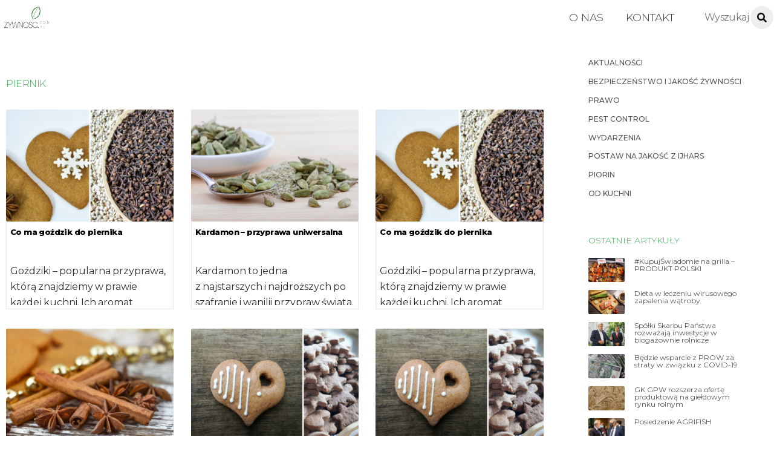

--- FILE ---
content_type: text/html; charset=UTF-8
request_url: https://www.zywnosc.com.pl/tag/piernik/
body_size: 18740
content:
<!DOCTYPE html>
<html lang="pl-PL">
<head>
	    <meta charset="UTF-8">
	    <meta name="viewport" content="width=device-width, initial-scale=1">
    <title>piernik</title>
<meta name='robots' content='max-image-preview:large' />
	<style>img:is([sizes="auto" i], [sizes^="auto," i]) { contain-intrinsic-size: 3000px 1500px }</style>
		    <style id="tf_lazy_style">
		[data-tf-src]{opacity:0}.tf_svg_lazy{transition:filter .3s linear!important;filter:blur(25px);opacity:1;transform:translateZ(0)}.tf_svg_lazy_loaded{filter:blur(0)}.module[data-lazy],.module[data-lazy] .ui,.module_row[data-lazy]:not(.tb_first),.module_row[data-lazy]:not(.tb_first)>.row_inner,.module_row:not(.tb_first) .module_column[data-lazy],.module_subrow[data-lazy]>.subrow_inner{background-image:none!important}
	    </style>
	    <noscript><style>[data-tf-src]{display:none!important}.tf_svg_lazy{filter:none!important;opacity:1!important}</style></noscript>
	    	    <style id="tf_lazy_common">
							/*chrome bug,prevent run transition on the page loading*/
				body:not(.page-loaded),body:not(.page-loaded) #header,body:not(.page-loaded) a,body:not(.page-loaded) img,body:not(.page-loaded) figure,body:not(.page-loaded) div,body:not(.page-loaded) i,body:not(.page-loaded) li,body:not(.page-loaded) span,body:not(.page-loaded) ul{animation:none!important;transition:none!important}body:not(.page-loaded) #main-nav li .sub-menu{display:none}
				img{max-width:100%;height:auto}
						.tf_fa{display:inline-block;width:1em;height:1em;stroke-width:0;stroke:currentColor;overflow:visible;fill:currentColor;pointer-events:none;vertical-align:middle}#tf_svg symbol{overflow:visible}.tf_lazy{position:relative;visibility:visible;contain:paint;display:block;opacity:.3}.wow .tf_lazy{visibility:hidden;opacity:1;position:static;display:inline}.tf_audio_lazy audio,.wp-audio-shortcode,.wp-video-shortcode{visibility:hidden;height:0}.mejs-container{visibility:visible}.tf_iframe_lazy{transition:opacity .3s ease-in-out;min-height:10px}.swiper-wrapper{contain:none;display:flex}.swiper-slide{flex-shrink:0;opacity:0}.tf_lazy.swiper-wrapper .tf_lazy{contain:none}.swiper-wrapper>br,.tf_lazy.swiper-wrapper .tf_lazy:after,.tf_lazy.swiper-wrapper .tf_lazy:before{display:none}.tf_lazy:after,.tf_lazy:before{content:'';display:inline-block;position:absolute;width:10px!important;height:10px!important;margin:0 3px;top:50%!important;right:50%!important;left:auto!important;border-radius:100%;background-color:currentColor;visibility:visible;animation:tf-hrz-loader infinite .75s cubic-bezier(.2,.68,.18,1.08)}.tf_lazy:after{width:6px!important;height:6px!important;right:auto!important;left:50%!important;margin-top:3px;animation-delay:-.4s}@keyframes tf-hrz-loader{0%{transform:scale(1);opacity:1}50%{transform:scale(.1);opacity:.6}100%{transform:scale(1);opacity:1}}.tf_lazy_lightbox{position:fixed;background:rgba(11,11,11,.8);color:#ccc;top:0;left:0;display:flex;align-items:center;justify-content:center;z-index:999}.tf_lazy_lightbox .tf_lazy:after,.tf_lazy_lightbox .tf_lazy:before{background:#fff}
		</style>
			<noscript><style>body:not(.page-loaded) #main-nav li .sub-menu{display:block}</style></noscript>
	    		    <link rel="preconnect" href="https://fonts.gstatic.com" crossorigin/>
		<link rel="dns-prefetch" href="//www.google-analytics.com"/>
	<link rel="preload" href="https://www.zywnosc.com.pl/wp-content/uploads/themify-css/concate/themify-concate-445ba109ee0558bc5fccc880a0f4e0b7.min.css" as="style"/><link type="text/css" id="themify_concate-css" rel="stylesheet" href="https://www.zywnosc.com.pl/wp-content/uploads/themify-css/concate/themify-concate-445ba109ee0558bc5fccc880a0f4e0b7.min.css"/><link rel="preload" href="https://www.zywnosc.com.pl/wp-content/uploads/themify-css/concate/themify-mobile-c48a400ea1a838c68ea10b90a862870c.min.css" as="style" media="screen and (max-width:900px)"/><link type="text/css" id="themify_mobile_concate-css" rel="stylesheet" href="https://www.zywnosc.com.pl/wp-content/uploads/themify-css/concate/themify-mobile-c48a400ea1a838c68ea10b90a862870c.min.css" media="screen and (max-width:900px)"/><link rel="alternate" type="application/rss+xml" title=" &raquo; Kanał z wpisami" href="https://www.zywnosc.com.pl/feed/" />
<link rel="alternate" type="application/rss+xml" title=" &raquo; Kanał z komentarzami" href="https://www.zywnosc.com.pl/comments/feed/" />
<link rel="alternate" type="application/rss+xml" title=" &raquo; Kanał z wpisami otagowanymi jako piernik" href="https://www.zywnosc.com.pl/tag/piernik/feed/" />
<style id='classic-theme-styles-inline-css'>
/*! This file is auto-generated */
.wp-block-button__link{color:#fff;background-color:#32373c;border-radius:9999px;box-shadow:none;text-decoration:none;padding:calc(.667em + 2px) calc(1.333em + 2px);font-size:1.125em}.wp-block-file__button{background:#32373c;color:#fff;text-decoration:none}
</style>
<style id='global-styles-inline-css'>
:root{--wp--preset--aspect-ratio--square: 1;--wp--preset--aspect-ratio--4-3: 4/3;--wp--preset--aspect-ratio--3-4: 3/4;--wp--preset--aspect-ratio--3-2: 3/2;--wp--preset--aspect-ratio--2-3: 2/3;--wp--preset--aspect-ratio--16-9: 16/9;--wp--preset--aspect-ratio--9-16: 9/16;--wp--preset--color--black: #000000;--wp--preset--color--cyan-bluish-gray: #abb8c3;--wp--preset--color--white: #ffffff;--wp--preset--color--pale-pink: #f78da7;--wp--preset--color--vivid-red: #cf2e2e;--wp--preset--color--luminous-vivid-orange: #ff6900;--wp--preset--color--luminous-vivid-amber: #fcb900;--wp--preset--color--light-green-cyan: #7bdcb5;--wp--preset--color--vivid-green-cyan: #00d084;--wp--preset--color--pale-cyan-blue: #8ed1fc;--wp--preset--color--vivid-cyan-blue: #0693e3;--wp--preset--color--vivid-purple: #9b51e0;--wp--preset--gradient--vivid-cyan-blue-to-vivid-purple: linear-gradient(135deg,rgba(6,147,227,1) 0%,rgb(155,81,224) 100%);--wp--preset--gradient--light-green-cyan-to-vivid-green-cyan: linear-gradient(135deg,rgb(122,220,180) 0%,rgb(0,208,130) 100%);--wp--preset--gradient--luminous-vivid-amber-to-luminous-vivid-orange: linear-gradient(135deg,rgba(252,185,0,1) 0%,rgba(255,105,0,1) 100%);--wp--preset--gradient--luminous-vivid-orange-to-vivid-red: linear-gradient(135deg,rgba(255,105,0,1) 0%,rgb(207,46,46) 100%);--wp--preset--gradient--very-light-gray-to-cyan-bluish-gray: linear-gradient(135deg,rgb(238,238,238) 0%,rgb(169,184,195) 100%);--wp--preset--gradient--cool-to-warm-spectrum: linear-gradient(135deg,rgb(74,234,220) 0%,rgb(151,120,209) 20%,rgb(207,42,186) 40%,rgb(238,44,130) 60%,rgb(251,105,98) 80%,rgb(254,248,76) 100%);--wp--preset--gradient--blush-light-purple: linear-gradient(135deg,rgb(255,206,236) 0%,rgb(152,150,240) 100%);--wp--preset--gradient--blush-bordeaux: linear-gradient(135deg,rgb(254,205,165) 0%,rgb(254,45,45) 50%,rgb(107,0,62) 100%);--wp--preset--gradient--luminous-dusk: linear-gradient(135deg,rgb(255,203,112) 0%,rgb(199,81,192) 50%,rgb(65,88,208) 100%);--wp--preset--gradient--pale-ocean: linear-gradient(135deg,rgb(255,245,203) 0%,rgb(182,227,212) 50%,rgb(51,167,181) 100%);--wp--preset--gradient--electric-grass: linear-gradient(135deg,rgb(202,248,128) 0%,rgb(113,206,126) 100%);--wp--preset--gradient--midnight: linear-gradient(135deg,rgb(2,3,129) 0%,rgb(40,116,252) 100%);--wp--preset--font-size--small: 13px;--wp--preset--font-size--medium: 20px;--wp--preset--font-size--large: 36px;--wp--preset--font-size--x-large: 42px;--wp--preset--spacing--20: 0.44rem;--wp--preset--spacing--30: 0.67rem;--wp--preset--spacing--40: 1rem;--wp--preset--spacing--50: 1.5rem;--wp--preset--spacing--60: 2.25rem;--wp--preset--spacing--70: 3.38rem;--wp--preset--spacing--80: 5.06rem;--wp--preset--shadow--natural: 6px 6px 9px rgba(0, 0, 0, 0.2);--wp--preset--shadow--deep: 12px 12px 50px rgba(0, 0, 0, 0.4);--wp--preset--shadow--sharp: 6px 6px 0px rgba(0, 0, 0, 0.2);--wp--preset--shadow--outlined: 6px 6px 0px -3px rgba(255, 255, 255, 1), 6px 6px rgba(0, 0, 0, 1);--wp--preset--shadow--crisp: 6px 6px 0px rgba(0, 0, 0, 1);}:where(.is-layout-flex){gap: 0.5em;}:where(.is-layout-grid){gap: 0.5em;}body .is-layout-flex{display: flex;}.is-layout-flex{flex-wrap: wrap;align-items: center;}.is-layout-flex > :is(*, div){margin: 0;}body .is-layout-grid{display: grid;}.is-layout-grid > :is(*, div){margin: 0;}:where(.wp-block-columns.is-layout-flex){gap: 2em;}:where(.wp-block-columns.is-layout-grid){gap: 2em;}:where(.wp-block-post-template.is-layout-flex){gap: 1.25em;}:where(.wp-block-post-template.is-layout-grid){gap: 1.25em;}.has-black-color{color: var(--wp--preset--color--black) !important;}.has-cyan-bluish-gray-color{color: var(--wp--preset--color--cyan-bluish-gray) !important;}.has-white-color{color: var(--wp--preset--color--white) !important;}.has-pale-pink-color{color: var(--wp--preset--color--pale-pink) !important;}.has-vivid-red-color{color: var(--wp--preset--color--vivid-red) !important;}.has-luminous-vivid-orange-color{color: var(--wp--preset--color--luminous-vivid-orange) !important;}.has-luminous-vivid-amber-color{color: var(--wp--preset--color--luminous-vivid-amber) !important;}.has-light-green-cyan-color{color: var(--wp--preset--color--light-green-cyan) !important;}.has-vivid-green-cyan-color{color: var(--wp--preset--color--vivid-green-cyan) !important;}.has-pale-cyan-blue-color{color: var(--wp--preset--color--pale-cyan-blue) !important;}.has-vivid-cyan-blue-color{color: var(--wp--preset--color--vivid-cyan-blue) !important;}.has-vivid-purple-color{color: var(--wp--preset--color--vivid-purple) !important;}.has-black-background-color{background-color: var(--wp--preset--color--black) !important;}.has-cyan-bluish-gray-background-color{background-color: var(--wp--preset--color--cyan-bluish-gray) !important;}.has-white-background-color{background-color: var(--wp--preset--color--white) !important;}.has-pale-pink-background-color{background-color: var(--wp--preset--color--pale-pink) !important;}.has-vivid-red-background-color{background-color: var(--wp--preset--color--vivid-red) !important;}.has-luminous-vivid-orange-background-color{background-color: var(--wp--preset--color--luminous-vivid-orange) !important;}.has-luminous-vivid-amber-background-color{background-color: var(--wp--preset--color--luminous-vivid-amber) !important;}.has-light-green-cyan-background-color{background-color: var(--wp--preset--color--light-green-cyan) !important;}.has-vivid-green-cyan-background-color{background-color: var(--wp--preset--color--vivid-green-cyan) !important;}.has-pale-cyan-blue-background-color{background-color: var(--wp--preset--color--pale-cyan-blue) !important;}.has-vivid-cyan-blue-background-color{background-color: var(--wp--preset--color--vivid-cyan-blue) !important;}.has-vivid-purple-background-color{background-color: var(--wp--preset--color--vivid-purple) !important;}.has-black-border-color{border-color: var(--wp--preset--color--black) !important;}.has-cyan-bluish-gray-border-color{border-color: var(--wp--preset--color--cyan-bluish-gray) !important;}.has-white-border-color{border-color: var(--wp--preset--color--white) !important;}.has-pale-pink-border-color{border-color: var(--wp--preset--color--pale-pink) !important;}.has-vivid-red-border-color{border-color: var(--wp--preset--color--vivid-red) !important;}.has-luminous-vivid-orange-border-color{border-color: var(--wp--preset--color--luminous-vivid-orange) !important;}.has-luminous-vivid-amber-border-color{border-color: var(--wp--preset--color--luminous-vivid-amber) !important;}.has-light-green-cyan-border-color{border-color: var(--wp--preset--color--light-green-cyan) !important;}.has-vivid-green-cyan-border-color{border-color: var(--wp--preset--color--vivid-green-cyan) !important;}.has-pale-cyan-blue-border-color{border-color: var(--wp--preset--color--pale-cyan-blue) !important;}.has-vivid-cyan-blue-border-color{border-color: var(--wp--preset--color--vivid-cyan-blue) !important;}.has-vivid-purple-border-color{border-color: var(--wp--preset--color--vivid-purple) !important;}.has-vivid-cyan-blue-to-vivid-purple-gradient-background{background: var(--wp--preset--gradient--vivid-cyan-blue-to-vivid-purple) !important;}.has-light-green-cyan-to-vivid-green-cyan-gradient-background{background: var(--wp--preset--gradient--light-green-cyan-to-vivid-green-cyan) !important;}.has-luminous-vivid-amber-to-luminous-vivid-orange-gradient-background{background: var(--wp--preset--gradient--luminous-vivid-amber-to-luminous-vivid-orange) !important;}.has-luminous-vivid-orange-to-vivid-red-gradient-background{background: var(--wp--preset--gradient--luminous-vivid-orange-to-vivid-red) !important;}.has-very-light-gray-to-cyan-bluish-gray-gradient-background{background: var(--wp--preset--gradient--very-light-gray-to-cyan-bluish-gray) !important;}.has-cool-to-warm-spectrum-gradient-background{background: var(--wp--preset--gradient--cool-to-warm-spectrum) !important;}.has-blush-light-purple-gradient-background{background: var(--wp--preset--gradient--blush-light-purple) !important;}.has-blush-bordeaux-gradient-background{background: var(--wp--preset--gradient--blush-bordeaux) !important;}.has-luminous-dusk-gradient-background{background: var(--wp--preset--gradient--luminous-dusk) !important;}.has-pale-ocean-gradient-background{background: var(--wp--preset--gradient--pale-ocean) !important;}.has-electric-grass-gradient-background{background: var(--wp--preset--gradient--electric-grass) !important;}.has-midnight-gradient-background{background: var(--wp--preset--gradient--midnight) !important;}.has-small-font-size{font-size: var(--wp--preset--font-size--small) !important;}.has-medium-font-size{font-size: var(--wp--preset--font-size--medium) !important;}.has-large-font-size{font-size: var(--wp--preset--font-size--large) !important;}.has-x-large-font-size{font-size: var(--wp--preset--font-size--x-large) !important;}
:where(.wp-block-post-template.is-layout-flex){gap: 1.25em;}:where(.wp-block-post-template.is-layout-grid){gap: 1.25em;}
:where(.wp-block-columns.is-layout-flex){gap: 2em;}:where(.wp-block-columns.is-layout-grid){gap: 2em;}
:root :where(.wp-block-pullquote){font-size: 1.5em;line-height: 1.6;}
</style>
<link rel="preload" href="https://www.zywnosc.com.pl/wp-content/plugins/newsletter/style.css?ver=9.1.1" as="style" /><link rel='stylesheet' id='newsletter-css' href='https://www.zywnosc.com.pl/wp-content/plugins/newsletter/style.css?ver=9.1.1' media='all' />
<script src="https://www.zywnosc.com.pl/wp-includes/js/jquery/jquery.min.js?ver=3.7.1" id="jquery-core-js"></script>
<script src="https://www.zywnosc.com.pl/wp-content/plugins/shortcode-for-current-date/dist/script.js?ver=6.8.3" id="shortcode-for-current-date-script-js"></script>
<link rel="https://api.w.org/" href="https://www.zywnosc.com.pl/wp-json/" /><link rel="alternate" title="JSON" type="application/json" href="https://www.zywnosc.com.pl/wp-json/wp/v2/tags/6334" /><link rel="EditURI" type="application/rsd+xml" title="RSD" href="https://www.zywnosc.com.pl/xmlrpc.php?rsd" />
<meta name="generator" content="WordPress 6.8.3" />
<link rel="stylesheet" href="https://fonts.googleapis.com/css?family=Montserrat:100,200,300,400,500,600,700,800,900;subset=latin-ext" />
	<style>
	@keyframes themifyAnimatedBG{
		0%{background-color:#33baab}100%{background-color:#e33b9e}50%{background-color:#4961d7}33.3%{background-color:#2ea85c}25%{background-color:#2bb8ed}20%{background-color:#dd5135}
	}
	.page-loaded .module_row.animated-bg{
		animation:themifyAnimatedBG 30000ms infinite alternate
	}
	</style>
	<style id="tb_inline_styles">.tb_animation_on{overflow-x:hidden}.themify_builder .wow{visibility:hidden;animation-fill-mode:both}.themify_builder .tf_lax_done{transition-duration:.8s;transition-timing-function:cubic-bezier(.165,.84,.44,1)}.wow.tf_lax_done{animation-fill-mode:backwards}.sticky-wrapper.tb_sticky_scroll_active [data-sticky-active]{z-index:1}.sticky-wrapper.tb_sticky_scroll_active [data-sticky-active] .hide-on-stick{display:none}</style><noscript><style>.themify_builder .wow,.wow .tf_lazy{visibility:visible!important}</style></noscript>		<style id="wp-custom-css">
			body {color:#2f2e2e}
h4 {font-weight:200}
.front2 h2	{
	padding:5px;
	border-radius:2px;
	background:#00000040
	}
.entry-content p {
	margin:0;
	
}
input[type=reset]:hover, input[type=submit]:hover, button:hover {background-color:#3aab51 !important;}
.module-menu-container li{font-size:10px}
.post-image img {border-radius:2px}
.overlay .product, .polaroid .product, .loops-wrapper.polaroid .post, .loops-wrapper.overlay .post {border-radius:2px}
#sidebar .post-content{border:none}
.archive  .post-content {border:1px solid #eae7e7;
border-top:none}
.module-buttons .builder_button.blue, .builder_button {background-color:white}
#footerwrap {padding:45px 0 0}
.footer-text {padding:1em !important}
.page-title, h1 {font-size:16px;
color:black;
padding-bottom:3%}
.fixed-header-on #site-logo img {
  height: 50px;
	
  width: 120px !important;
  transition: all .03s;
}
.entry-content {word-spacing:-1px}
.entry-content p {padding-bottom:10px}
.footer-text-inner {display:none}
.author-avatar img{display:none}
.post-date-wrap.post-date-inline {float:right}
#main-nav ul a:hover {color:#3aab51}
#footer a:hover {color:#3aab51}
#footer {text-transform:uppercase}
.footer-left-col .section-col {width:100%}
.footer-left-col .main-col, .footer-right-col .main-col{display:none}
.pagenav .current {
    border-color: 
#3aab51;
background-color:
	#3aab51;}
.author-box {margin:0}
.module-buttons.small span {
    font-size: 15px;
	font-weight: 500;}
.builder_button span{padding:0}
.module-buttons .builder_button:hover {box-shadow:none }
.module-buttons .builder_button {box-shadow:none}
#menu-dzialy {text-transform:uppercase}
.ui.nav.fullwidth>li, .ui.window>.nav>li {border:none}
.archive .entry-content p {height:59px;overflow:hidden}

.search .entry-content p {height:65px;}
.search .post-title {min-height:40px}
#sidebar a:hover {color:#3aab51}
.more-link{float:right;color:#3aab51;margin-top:0px}
.more-link:after {
	content:none;
}
.ihc-ap-theme-2 .ihc-ap-menu {background-color:#3aab51}
.ihc-ap-theme-2 .ihc-ap-menu .ihc-ap-menu-item {background-color:#3aab51}
.ihc-user-page-top-ap-wrapper .ihc-top-level-box.ihc-expired-level {background-color:#3aab51}
.ihc_level_template_3 .ihc-level-item-link {background-image:none !important}
.ihc_level_template_3 .ihc-level-item-price {background-image:none !important;
	background-color:#3aab51 !important}
.ihc-file-upload-button .ajax-file-upload {background:#3aab51;
	border:none}
.iump-subscription-page-top .iump-subscription-page-top-title {border-bottom: 1px solid #3aab51}
.ihc-register-10 .iump-submit-form input {background-image:none !important;
	background-color:#3aab51 !important}
.iump-renew-subscription-button {background:#3aab51}
.ihc-level-status-set-Expired {color:#3aab51}
tfoot {display:none}
.sidepost .post-title a {text-transform:none !important}
.sidepost .post-title {padding:0 !important;
font-size:15px !important;text-align:left} 
.sidepost .post-image {
	margin:0 !important}
.loops-wrapper.list-large-image .post-image {max-width:100%}
#headerwrap {
	border:none
	}

.post-title a {
    color: white;
    font-weight: 100;
	}

.ihc-register-13 .iump-form-text .iump-labels-register  {
	min-width:130px !important 
}

.iump-form-password  {
	min-width:130px !important 
}

.ihc-register-col {
	padding-top:5%;padding-bottom:5%
	}

.ihc-register-13 .iump-submit-form input {
		max-width:150px;
	padding:10px 14px;
	
}
input[type=reset], input[type=submit], button {border-radius:3px}

.ihc-register-13 .iump-submit-form input:hover {
	border-radius:3px
}

input[type=reset]:hover, input[type=submit]:hover, 	button:hover {
    background-color: #fba700;
    box-shadow: 0 10px 30px 0 rgba(97, 93, 85, 0.3);
}

#main-nav li:not(.themify-widget-menu)>ul {border:none}
.themify_builder_12468_row.module_row_0 a {
	text-decoration:none
	}

.themify_builder_12468_row.module_row_0.module_row {
	text-align:left
	}

.ihc-wrapp-the-errors {
	border:none;
	background:none;
	text-align:center
	}
.widget .feature-posts-list .post-img {border-radius:2px}
.ihc_level_template_3 .ihc-level-item {
	min-width:220px;
	max-width:300px
	}

	.ihc_level_template_3 .ihc-level-item-price {
	background: -webkit-linear-gradient(top,rgba(33, 121, 17, 0.35),rgba(39, 107, 26, 0.47));
	}

.ihc_level_template_3 .ihc-level-item-link {
	background:-webkit-gradient(linear,left bottom,left top,color-stop(0,#39551c),color-stop(1,#629032))
	}
	
.ihc_level_template_3 .ihc-level-item-link {
	padding:0 !important
	}

.ihc-login-template-4 .impu-form-submit input {
	border:none !important;
	background-color:#3aab51 !important
	}

.slide-inner-wrap{
	margin:0 !important
	}
	
.ihc-login-template-4 {
	display:block;
	margin:auto;
	padding:20px;
	min-width:20%
	}
	
.premium h1 {
	font-size:25px;
	font-weight: 100;
    color: #55575d;
	}
	
.premium {
	margin-left:5%;
	margin-right:5%
	}
	
.themify_builder_12470_row.module_row_0.module_row {
	padding-top:4% !important;
	padding-bottom:25%
	}
.loops-wrapper.grid4 .post {padding-bottom:4px}
#content  {
	padding:10px
	}
	
.ihc_level_template_3 .ihc-level-item-link {    
    margin: 16px auto;
   	padding: 0px 16px;
    font-size: 13px;
    background-color: #3aab51;
	}
	
.widget .feature-posts-list li {
	margin:0 !important
	}
	
.widget .feature-posts-list .feature-posts-title {
    margin: 5px 0 0em;
    line-height: 1em;
    font-size: 12px;
	max-width: 270px;
	}
	
.single .entry-content {
	margin-right:2%
	}
	
.module_row_0 .module_column_1.tb_12469_column.module_column {
	background:none
	}

.module-text a{ 
    font-size: 16px;
    margin-right: 17px;
    line-height: 2em;
	text-transform: uppercase;
    
    padding-left: 5px;
    padding-top: 0;
    padding-right: 5px;
    /* padding: 2px; */
    border-radius: 3px;
    
	}
.ihc-login-template-10 .impu-form-line-fr {
		text-align:right
}

.module_row.fullheight>.row_inner>.module_column, .module_row.fullheight>.row_inner 
{ min-height:50vh}
.ihc-register-13 {
		
	border-radius:4px}

.themify_builder .plain-text-12468-sub_row_0-0-1-0-0.module-plain-text {padding-top:5%;padding-bottom:5%;padding-left:10px}

.ihc-login-template-10 .impu-form-submit input {border:1px solid gray; background-color:#ccc;}
.module-text p {
	line-height:1.2em;
	margin:0 !important
	}
	
.ihc-login-template-10 .fa-ihc {
	line-height:36px
	}
	
.ihc-login-template-10 .impu-form-submit input {
	color:#0000008f !important;
	border-radius:3px;
	min-height:27px;
	font-size:13px;
	padding:6px;width:inherit
	}
	
.ihc-login-template-10 {
	padding-left:80px;
	padding-right:80px;
	}
	
.ihc-login-template-10 .impu-form-line-fr {
	line-height:1em
	}
	
.ihc-login-template-10 {
	background:none
	}

.post-meta .entry-meta p {
	float:right
	}
	
.widget {
	margin:0 ;
	margin-right:0
	}
	
.footer-text {
	border:none 
	}
	
#footer .widget {
	margin :0 !important
	}
	
.widgettitle {
	color:#3aab51  !important;
	font-size:0.75em !important;
	margin:0 !important
	}
	
.widget_search {
	float:left;
	width:100%
	}
	
.post-title a {
	color:black;
	}
	
.single-post .post-title {
	
	padding-top:3%;
	
	}
.arrow {color:#3aab51 !important}
.post-category a{font-size:13px !important}
#sidebar, #sidebar-alt {
	padding: 1.75% 0 2%;}
.single .post-meta a {
	font-size:13px
	}
.post-tag{line-height:1.2em;letter-spacing:2px;text-transform:uppercase;font-size:10px}
.single .post .post-image { 
    
	float: left;
	margin-bottom:0;
	margin-right:20px;
	
	}
	
.single .entry-meta {
	padding-bottom:5px;
	text-align:left;
	line-height:0.8em;
	border-bottom:1px solid #2a792a40;
	
	}
.builder-posts-wrap .post-title a {font-size:15px !important;font-weight:500 !important}
.single .post-title  {
	text-transform:uppercase;font-size:25px;font-weight:500;color:black
	}
	
.post-filter {
	margin: 0px;
	margin-bottom: 0px;
	text-align:right;
	}
	
.module-text p {
	margin:0 0 0 0.4em
	}
	
.module-plain-text {
	font-size:14px;
	}
	
.post-image {
	margin:0
	}
	
#header	{
	padding:5px;
	}
	
.module-slider {
	margin-bottom:0;
	}
	
input#s {
	margin-top:0px;
	margin:0 !important ;
	border:1px solid;
	border-color:rgba(0,0,0,0.1);
	box-shadow:none;
	padding:4px;
	height:27px
	}
	
.single .post-category a {
	color: #3aab51;
	font-weight: 500;
	font-size: 16px;
	text-transform:uppercase;
	margin-right:15px;
	}
.wp_rp_content {margin-top:5%}
.post-title {
	font-size:15px !important
	}
.menu-dzialy-container{font-size:12px; font-weight:500}
.carousel-nav-wrap {
	padding-top:4px !important;
	padding-bottom:0 !important
	}
	.loops-wrapper .post-image
{margin-bottom:0}
.news .post-title {
	padding:5px;
	padding-bottom:0;
	
	}
	
.news .post-title a {
	
	font-weight:800
	}
	
.news .entry-content {
	padding-left:5px;
	font-size:14px;
	line-height:1.5em
	}
	
.news .post-content {

	overflow:hidden
	}
.loops-wrapper.boxed .post {
	border-radius:1px
	}

.ihc-register-13 .iump-form-text input[type=text], .ihc-register-13 .iump-form-password input[type=text], .ihc-register-13 .iump-form-password input[type=password], .ihc-register-13 .iump-form-unique_value_text input[type=text], .ihc-register-13 .iump-form-date input[type=text] {max-width:130px}
	
.themify_builder_slider_wrap .carousel-pager a:hover, .themify_builder_slider_wrap .carousel-pager a.selected {
	border:1px solid green;
	background:none
	}
	
.LISTA .post-content {
	padding:0px;
	}
	
.LISTA a {
	font-weight:300
	}
	
.post-filter li a {
	font-weight:300;
	}
	
.gora .sub_column_post_2 {
	padding-left: 10px;
    line-height: 1em;
	}
.footer-left-col .main-col, .footer-left-col .section-col{margin-left:0}
.gora .module-title {
	font-weight:100;
	margin:0px 0 0px 0;
	color:black;
	font-size:15px;
	float:left;
	margin-left:190px;
    }

.loops-wrapper.boxed .post {
	box-shadow:none
	}
	
.search_a .module_column {
	margin-left:0 !important
	}
	
.gora .image-wrap {
	width:34px
	}
	
#searchform {
	margin-right:0px;
	}
	
.slide-content {
	background: linear-gradient(to bottom, rgba(0,0,0,0), rgba(0,0,0,1))!important;
	bottom:0px !important
	}
	
.news2 .entry-title {
	padding-left:5px;
	padding-bottom:3px
	}
	
.news2 .post-content {
	background:none !important;
	padding:0px  !important
	}
	
.news2 .post-content-inner {
	background-color:rgba(10, 93, 23, 0.87);
	padding-top:2px !important
	}
	
#main-nav a {
	font-size:1.1em;
	font-weight:300
	}
#main-nav li a {text-transform:uppercase}

.archive .post-content {
	text-align:left;
	padding:6px;
	max-height:206px;
	overflow:hidden
	}
	
.archive .post-category a {
	text-transform:uppercase;
	color:white;
	padding: 2px;
    border-radius: 3px;
    background: #006314;
    font-size: 12px !important;
	}
.archive .post-title {min-height:52px;}
.archive .post-title a {	font-size:13px;
	font-weight:800;
	
	
	}
	
.archive .page-title {
	color:#3aab51;
	font-weight:300;
	font-size:16px;
	text-transform:uppercase;
	margin-top:50px
	}
.search .post-content {
	text-align:left;
	padding:6px;
	max-height:206px;
	overflow:hidden
	}
	
.search .post-category a {
	text-transform:uppercase;
	color:white;
	padding: 2px;
    border-radius: 3px;
    background: #006314;
    font-size: 12px !important;
	}
	
.search .post-title a {
	font-size:15px;
	font-weight:800;
	}
	
.search .page-title {
	color:#3aab51;
	font-weight:300;
	font-size:16px;
	text-transform:uppercase;
	margin-top:50px
	}	

.module-buttons {
	float:left;text-align:left !important
	}
	
.news {
	margin-top:1%
	}
	
.news .post-content-inner {
	padding-top:0;
	font-size:17px
	}
	
.widgettitle {
	margin-bottom:20px !important;
	color:#3aab51;
	font-weight:300;
	font-size:14px !important;
	text-transform:uppercase
	}
	
.module-title {
	color:#3aab51;
	font-weight:500;
	margin-bottom:0;
	font-size:19px
	}
	.module-title a {
	color:#3aab51;
	font-weight:500;
	margin-bottom:0;
	font-size:19px
	}
.news .module-title {
	padding:0px;
	padding-left:3px;
	padding-right:3px;
	margin:0;
	margin-bottom:10px;
	float:left;
	}
	.mc4wp-form-fields input[type=email]
{border:1px solid #3aab51;border-radius:2px;}
.mc4wp-form-fields input[type=submit]
{    border-radius: 3px;
    background-color: #3aab51;
box-shadow:none;
margin: 0 0 15px;
padding: .4em 1.4em;
}
.mc4wp-form-fields input[type=submit]:hover {box-shadow:none;background-color:black;color:white;
transform:none;}

.loops-wrapper.overlay .post:hover .post-content, .loops-wrapper.polaroid .post:hover .post-content {
	top:75% !important
	}
	
.module-divider {
	margin-top:10 px !important
	}
	
.LISTA .module-title {
	color: #fffbfb !important;
    text-align: center !important;
    font-weight: 500;
    background: green;
    padding: 0px;
    border-radius: 3px;
  	border: 1px solid green;
	}

.module-divider {
	margin-top:2px
	}
	
.category p {
	font-size:13px;
	line-height:1.7em
	}
	
.LISTA .post {
	margin-bottom:0 !important
	}
	
.loops-wrapper.overlay .post-image+.post-content, .loops-wrapper.polaroid .post-image+.post-content  {
	background: linear-gradient(to bottom, rgba(0,0,0,0.1), rgba(0,0,0,1))!important;max-height:70px;
		padding:2%;
	}
#themify-feature-posts-1090 {margin-top:50px}
#headerwrap #searchform #s:hover {background-color:white}
#headerwrap #searchform #s {border-radius:2px;    
    width: 140px;color:black}
#headerwrap #searchform .icon-search:before {background-color:black}
#headerwrap #searchform #s:focus, #headerwrap #searchform #s:hover, #headerwrap #searchform .icon-search:hover+#s {background-color:white;}

#headerwrap #searchform .icon-search:before {
	height:14px;width:14px;margin-left:-11px;
}
.entry-title a:hover {color:#298c1f}
#footer .back-top.back-top-float {background-color:#298c1f;
box-shadow: 0 1px 5px 0 rgba(61, 86, 65, 0.92);}
#footer .back-top.back-top-float:hover {box-shadow:none}
.widget_search {
    float: left;
	margin-right: 86px;
margin-top:-9px;}
.loops-wrapper.overlay .post:hover .post-content, .loops-wrapper.polaroid .post:hover .post-content {
	top:75% !important
	}
.loops-wrapper.polaroid:hover .post-image+.post-content:hover
{top:75% !important}
.polaroid .entry-title {margin-bottom:24px;}
.news1 article {
	border: 1px solid ;
	border-radius:2px;
	margin-top:2%
	}
	
.news1 .post-title {
	margin:0;
	padding:4px;
	background:#298c1f
	}
	
.loops-wrapper.polaroid .post-image+.post-content {
	top:70%
	}
.post-meta .post-author:after, .post-meta .post-category:after, .post-meta .post-tag:after {display:none}
#main-nav{margin-right:100px}
.single .post-title {text-align:center;font-size:16px}
.single .post .post-image {float:right;margin-left:20px;margin-right:0}
.themify_builder_content-2 .tb_52yq807.module-slider 
{margin-top:1.4em}
.event-list-view {
	margin-bottom:0 !important;
	margin-left:0 !important;
	margin-top:10px !important;
	}
	
.event-list-view a {
	font-size:12px !important;
	line-height:1em;
	}
	
.event-list-view h3 {
	line-height:0.4em
	}
	
.startdate {
	background:none !important;
	border:1px solid #298c1f
	}
	
.enddate {
	background:none !important;
	border:1px solid #298c1f
	}
	
li.event {
	margin:0 !important;
	list-style:none !important
	}
	
.um-button {
	float:right;
	max-width:120px;
	padding:10px 0px !important
	}
	
a.um-button {
	padding:10px 0px !important
	}
	
.um input[type=submit].um-button {
	background:#298c1f
	}
	
.uimob340 .um-half {
	float:right
	}
	
.um-field-label {
	margin:0
	}
	
.um-field-label label {
	font-weight:300
	}
	
.um-field {
	padding:10px;
	float:left;
	max-width:120px
	}
	
.um-field-checkbox-option, .um-field-radio-option {
    margin: 20px 0px 0px 35px;
	min-width: 131px;
	}

@media screen and (max-width: 1280px) { /* Themify Customize Styling */
body[class*="themify"] #site-logo a img {               width: 80px !important;height:40px;
}
 }

.impu-form-links-pass a {
 
    font-weight: 300;
    text-transform: none;
    color: black !important;
  font-size:14px;
    /* padding: 2px; */
    border-radius: 3px;
	background: none !important}

.impu-form-links-reg a {
 
    font-weight: 300;
    text-transform: none;
    color: black !important;
  
    /* padding: 2px; */
    border-radius: 3px;
	background: none !important}

.module-video {
	margin:0 !important
	}
	
.male .post .post-image {
	margin:0 !important
	}
	
.male .post-title a {
	font-size:18px !important;
	padding:2px;
	color:white !important;
	text-align:center !important;
	}
	
.male .post-content {
	text-align:center !important
	}
	
.male .loops-wrapper.overlay .post:hover .post-content, .loops-wrapper.polaroid .post:hover .post-content {
	top:75% !important
	}
.list-post .entry-title {font-size:20px !important}
.bok .entry-title {font-size:15px !important}
.um-col-alt-b {
	float:left;
	padding-top:0
	}
	
.um .um-form input[type=text] {
	border:1px solid #ddd !important;
	height:30px !important
	}
	
.um .um-form input[type=password] {
	border:1px solid #ddd !important;
	height:30px !important
	}
		</style>
		</head>
<body class="archive tag tag-piernik tag-6334 wp-theme-themify-ultra skin-education default_width sidebar1 no-home tb_animation_on ready-view header-horizontal fixed-header-enabled footer-left-col tagline-off social-widget-off header-widgets-off filter-hover-none filter-featured-only sidemenu-active">
<div id="pagewrap" class="tf_box hfeed site">

					<div id="headerwrap"  class=' tf_box tf_w'>

			
			                                                    <div class="header-icons tf_hide">
                                <a id="menu-icon" class="tf_inline_b tf_text_dec" href="#mobile-menu" aria-label="Menu"><span class="menu-icon-inner tf_inline_b tf_vmiddle tf_overflow"></span></a>
				                            </div>
                        
			<header id="header" class="tf_box pagewidth clearfix" itemscope="itemscope" itemtype="https://schema.org/WPHeader">

	            
	            <div class="header-bar tf_box">
				    <div id="site-logo"><a href="https://www.zywnosc.com.pl" title=""><img data-tf-not-load="1"  src="https://www.zywnosc.com.pl/wp-content/uploads/2019/05/ZYWNOSC.COM_.PL-30-1.png" alt="" title="ZYWNOSC.COM_.PL-30-1" width="180" height=""></a></div>				</div>
				<!-- /.header-bar -->

									<div id="mobile-menu" class="sidemenu sidemenu-off tf_scrollbar">
												
						<div class="navbar-wrapper clearfix">
                            														
							<div id="searchform-wrap"><form method="get" id="searchform" action="https://www.zywnosc.com.pl/">
	
    <svg class="tf_fa tf-fas-search"><use href="#tf-fas-search"></use></svg>    <span class="tf_loader tf_hide"></span>
    <input type="text" name="s" id="s" title="Wyszukaj" placeholder="Wyszukaj" value="" />

    
</form>
</div>
							<nav id="main-nav-wrap" itemscope="itemscope" itemtype="https://schema.org/SiteNavigationElement">
								<ul id="main-nav" class="main-nav clearfix tf_box"><li id='menu-item-14847' class="menu-item-custom-14847 menu-item menu-item-type-custom menu-item-object-custom menu-item-has-children has-sub-menu"  aria-haspopup="true"><a >O NAS<span class="child-arrow"></span></a> <ul class="sub-menu"><li id='menu-item-14848' class="menu-item-page-13808 menu-item menu-item-type-post_type menu-item-object-page menu-page-13808-parent-14847" ><a  href="https://www.zywnosc.com.pl/mowia-o-nas/">MÓWIĄ O NAS</a> </li>
<li id='menu-item-14849' class="menu-item-page-13803 menu-item menu-item-type-post_type menu-item-object-page menu-page-13803-parent-14847" ><a  href="https://www.zywnosc.com.pl/rada-programowa/">RADA PROGRAMOWA</a> </li>
<li id='menu-item-14850' class="menu-item-page-13785 menu-item menu-item-type-post_type menu-item-object-page menu-page-13785-parent-14847" ><a  href="https://www.zywnosc.com.pl/misja/">MISJA</a> </li>
</ul></li>
<li id='menu-item-16975' class="menu-item-custom-16975 menu-item menu-item-type-custom menu-item-object-custom menu-item-home" ><a  href="https://www.zywnosc.com.pl/#footer">KONTAKT</a> </li>
</ul>							</nav>
							<!-- /#main-nav-wrap -->
                                                    </div>
						
							<a id="menu-icon-close" aria-label="Close menu" class="tf_close tf_hide" href="#"></a>

																	</div><!-- #mobile-menu -->
                     					<!-- /#mobile-menu -->
				
				
				
			</header>
			<!-- /#header -->
				        
		</div>
		<!-- /#headerwrap -->
	
	<div id="body" class="tf_box tf_clear tf_mw clearfix">
		
	<!-- layout-container -->
<div id="layout" class="pagewidth tf_box clearfix">
        <!-- content -->
    <main id="content" class="tf_box clearfix">
	 <h1 itemprop="name" class="page-title">piernik </h1>		    <div  id="loops-wrapper" class="loops-wrapper infinite masonry classic tf_rel grid3 tf_clear clearfix" data-lazy="1">
							<article id="post-16686" class="post clearfix post-16686 type-post status-publish format-standard has-post-thumbnail hentry category-od-kuchni tag-aromat tag-boze-narodzenie tag-ciasta tag-gozdzik tag-gozdziki tag-grzane-wino tag-grzaniec tag-herbaty tag-kompot-z-gozdzikami tag-kompoty tag-medycyna tag-od-kuchni tag-pasztety tag-piernik tag-pierniki tag-potrawy-pikantne tag-potrawy-slodkie tag-przepis tag-przepisy tag-przyprawa tag-przyprawa-do-piernika tag-smak tag-swieta tag-wigilia tag-zapach has-post-title no-post-date no-post-category no-post-tag no-post-comment no-post-author ">
	    
			<a href="https://www.zywnosc.com.pl/co-ma-gozdzik-do-piernika-2/" aria-label="Co ma goździk do piernika" data-post-permalink="yes" style="display: none;"></a>
	    			<figure class="post-image clearfix">
			    								<a href="https://www.zywnosc.com.pl/co-ma-gozdzik-do-piernika-2/">
								<img data-tf-not-load="1" fetchpriority="high" decoding="async" src="https://www.zywnosc.com.pl/wp-content/uploads/2017/12/1100px-x-733px-projekt-bez-tytulu-kopia-4-1-300x200.png" width="300" height="200" class="wp-post-image wp-image-8609" title="1100px x 733px – Projekt bez tytułu — kopia (4)" alt="1100px x 733px – Projekt bez tytułu — kopia (4)" srcset="https://www.zywnosc.com.pl/wp-content/uploads/2017/12/1100px-x-733px-projekt-bez-tytulu-kopia-4-1-300x200.png 300w, https://www.zywnosc.com.pl/wp-content/uploads/2017/12/1100px-x-733px-projekt-bez-tytulu-kopia-4-1-768x512.png 768w, https://www.zywnosc.com.pl/wp-content/uploads/2017/12/1100px-x-733px-projekt-bez-tytulu-kopia-4-1-1024x682.png 1024w, https://www.zywnosc.com.pl/wp-content/uploads/2017/12/1100px-x-733px-projekt-bez-tytulu-kopia-4-1.png 1100w" sizes="(max-width: 300px) 100vw, 300px" />								    				</a>
							    			</figure>
				<div class="post-content">
		<div class="post-content-inner">

			
			<h2 class="post-title entry-title"><a href="https://www.zywnosc.com.pl/co-ma-gozdzik-do-piernika-2/">Co ma goździk do piernika</a></h2>
							<p class="post-meta entry-meta">
					
					
					

									</p>
				<!-- /post-meta -->
			
			
				<div class="entry-content">

	    
		<p>Goździki – popularna przyprawa, którą znajdziemy w&nbsp;prawie każdej kuchni. Ich aromat kojarzy nam się z&nbsp;okresem zimowym. Nie wyobrażamy sobie świąt [&hellip;]</p>

		
	    
	</div><!-- /.entry-content -->
	
		</div>
		<!-- /.post-content-inner -->
			</div>
	<!-- /.post-content -->
	
</article>
<!-- /.post -->
							<article id="post-8716" class="post clearfix post-8716 type-post status-publish format-standard has-post-thumbnail hentry category-od-kuchni tag-aromat tag-herbaty-rozgrzewajace tag-hernaty tag-kardamon tag-kawa-z-kardamonem tag-korzenny-smak tag-kwiaty tag-nasiona tag-nasiona-kardamonu tag-natura tag-od-kuchni tag-pedy-kwiatowe tag-pierniczki tag-piernik tag-potrawy-wigilijne tag-przepis tag-przyprawa tag-przyprawa-uniwersalna tag-roslina tag-rozdrobnione tag-rozgrzewa tag-smak tag-sproszkowane tag-starozytnosc tag-trawienie tag-w-calosci tag-zapach tag-zima has-post-title no-post-date no-post-category no-post-tag no-post-comment no-post-author ">
	    
			<a href="https://www.zywnosc.com.pl/kardamon-przyprawa-uniwersalna/" aria-label="Kardamon &#8211; przyprawa uniwersalna" data-post-permalink="yes" style="display: none;"></a>
	    			<figure class="post-image clearfix">
			    								<a href="https://www.zywnosc.com.pl/kardamon-przyprawa-uniwersalna/">
								<img loading="lazy" decoding="async" src="https://www.zywnosc.com.pl/wp-content/uploads/2018/01/zdjecie-18-1-300x200.png" width="300" height="200" class="wp-post-image wp-image-10824" title="zdjecie (18)" alt="zdjecie (18)" srcset="https://www.zywnosc.com.pl/wp-content/uploads/2018/01/zdjecie-18-1-300x200.png 300w, https://www.zywnosc.com.pl/wp-content/uploads/2018/01/zdjecie-18-1-768x512.png 768w, https://www.zywnosc.com.pl/wp-content/uploads/2018/01/zdjecie-18-1-1024x682.png 1024w, https://www.zywnosc.com.pl/wp-content/uploads/2018/01/zdjecie-18-1.png 1100w" sizes="(max-width: 300px) 100vw, 300px" />								    				</a>
							    			</figure>
				<div class="post-content">
		<div class="post-content-inner">

			
			<h2 class="post-title entry-title"><a href="https://www.zywnosc.com.pl/kardamon-przyprawa-uniwersalna/">Kardamon &#8211; przyprawa uniwersalna</a></h2>
							<p class="post-meta entry-meta">
					
					
					

									</p>
				<!-- /post-meta -->
			
			
				<div class="entry-content">

	    
		<p>Kardamon to jedna z&nbsp;najstarszych i&nbsp;najdroższych po szafranie i&nbsp;wanilii przypraw świata. Zdobył uznanie w&nbsp;starożytności, już wtedy przypisywano mu właściwości lecznicze. Jest [&hellip;]</p>

		
	    
	</div><!-- /.entry-content -->
	
		</div>
		<!-- /.post-content-inner -->
			</div>
	<!-- /.post-content -->
	
</article>
<!-- /.post -->
							<article id="post-8605" class="post clearfix post-8605 type-post status-publish format-standard has-post-thumbnail hentry category-od-kuchni tag-aromat tag-boze-narodzenie tag-ciasta tag-gozdzik tag-gozdziki tag-grzane-wino tag-grzaniec tag-herbaty tag-kompot-z-gozdzikami tag-kompoty tag-medycyna tag-od-kuchni tag-pasztety tag-piernik tag-pierniki tag-potrawy-pikantne tag-potrawy-slodkie tag-przepis tag-przepisy tag-przyprawa tag-przyprawa-do-piernika tag-smak tag-swieta tag-wigilia tag-zapach has-post-title no-post-date no-post-category no-post-tag no-post-comment no-post-author ">
	    
			<a href="https://www.zywnosc.com.pl/co-ma-gozdzik-do-piernika/" aria-label="Co ma goździk do piernika" data-post-permalink="yes" style="display: none;"></a>
	    			<figure class="post-image clearfix">
			    								<a href="https://www.zywnosc.com.pl/co-ma-gozdzik-do-piernika/">
								<img loading="lazy" decoding="async" src="https://www.zywnosc.com.pl/wp-content/uploads/2017/12/1100px-x-733px-projekt-bez-tytulu-kopia-4-1-300x200.png" width="300" height="200" class="wp-post-image wp-image-8609" title="1100px x 733px – Projekt bez tytułu — kopia (4)" alt="1100px x 733px – Projekt bez tytułu — kopia (4)" srcset="https://www.zywnosc.com.pl/wp-content/uploads/2017/12/1100px-x-733px-projekt-bez-tytulu-kopia-4-1-300x200.png 300w, https://www.zywnosc.com.pl/wp-content/uploads/2017/12/1100px-x-733px-projekt-bez-tytulu-kopia-4-1-768x512.png 768w, https://www.zywnosc.com.pl/wp-content/uploads/2017/12/1100px-x-733px-projekt-bez-tytulu-kopia-4-1-1024x682.png 1024w, https://www.zywnosc.com.pl/wp-content/uploads/2017/12/1100px-x-733px-projekt-bez-tytulu-kopia-4-1.png 1100w" sizes="(max-width: 300px) 100vw, 300px" />								    				</a>
							    			</figure>
				<div class="post-content">
		<div class="post-content-inner">

			
			<h2 class="post-title entry-title"><a href="https://www.zywnosc.com.pl/co-ma-gozdzik-do-piernika/">Co ma goździk do piernika</a></h2>
							<p class="post-meta entry-meta">
					
					
					

									</p>
				<!-- /post-meta -->
			
			
				<div class="entry-content">

	    
		<p>Goździki &ndash; popularna przyprawa, kt&oacute;rą znajdziemy w&nbsp;prawie każdej kuchni. Ich aromat kojarzy nam się z&nbsp;okresem zimowym. Nie wyobrażamy sobie świąt [&hellip;]</p>

		
	    
	</div><!-- /.entry-content -->
	
		</div>
		<!-- /.post-content-inner -->
			</div>
	<!-- /.post-content -->
	
</article>
<!-- /.post -->
							<article id="post-8573" class="post clearfix post-8573 type-post status-publish format-standard has-post-thumbnail hentry category-od-kuchni tag-aromat tag-cynamon tag-korzen tag-kuchnia tag-nuta tag-piernik tag-pierniki tag-poprawia-krazenie tag-przyprawa tag-przyprawa-korzenna tag-rozgrzewa tag-smak tag-swieta tag-wypieki has-post-title no-post-date no-post-category no-post-tag no-post-comment no-post-author ">
	    
			<a href="https://www.zywnosc.com.pl/cynamon-kadzidla-ciasteczek/" aria-label="Cynamon – od kadzidła do ciasteczek" data-post-permalink="yes" style="display: none;"></a>
	    			<figure class="post-image clearfix">
			    								<a href="https://www.zywnosc.com.pl/cynamon-kadzidla-ciasteczek/">
								<img loading="lazy" decoding="async" src="https://www.zywnosc.com.pl/wp-content/uploads/2017/12/cynamon-1-300x200.png" width="300" height="200" class="wp-post-image wp-image-8574" title="cynamon" alt="cynamon" srcset="https://www.zywnosc.com.pl/wp-content/uploads/2017/12/cynamon-1-300x200.png 300w, https://www.zywnosc.com.pl/wp-content/uploads/2017/12/cynamon-1-768x512.png 768w, https://www.zywnosc.com.pl/wp-content/uploads/2017/12/cynamon-1-1024x682.png 1024w, https://www.zywnosc.com.pl/wp-content/uploads/2017/12/cynamon-1.png 1100w" sizes="(max-width: 300px) 100vw, 300px" />								    				</a>
							    			</figure>
				<div class="post-content">
		<div class="post-content-inner">

			
			<h2 class="post-title entry-title"><a href="https://www.zywnosc.com.pl/cynamon-kadzidla-ciasteczek/">Cynamon – od kadzidła do ciasteczek</a></h2>
							<p class="post-meta entry-meta">
					
					
					

									</p>
				<!-- /post-meta -->
			
			
				<div class="entry-content">

	    
		<p>Kiedy temperatura za oknem gwałtownie spada, znacznie chętniej sięgamy po korzenne przyprawy. Wśr&oacute;d nich szczeg&oacute;lne miejsce zajmuje cynamon. Jest on [&hellip;]</p>

		
	    
	</div><!-- /.entry-content -->
	
		</div>
		<!-- /.post-content-inner -->
			</div>
	<!-- /.post-content -->
	
</article>
<!-- /.post -->
							<article id="post-7495" class="post clearfix post-7495 type-post status-publish format-standard has-post-thumbnail hentry category-od-kuchni tag-25-listopada tag-dzien-sw-katarzyny tag-festyn tag-katarzynki tag-korzenne-ciasteczka tag-muzeum-okregowe-w-toruniu tag-patronka-piekarzy tag-pierniczki tag-piernik tag-pierniki tag-piernikowy-festyn tag-pierny-przysmak tag-przysmak tag-rewolucje-kulinarne tag-torun tag-torunski-piernik tag-tradycja tag-wrozby tag-wypieki tag-zywe-muzeum-piernika has-post-title no-post-date no-post-category no-post-tag no-post-comment no-post-author ">
	    
			<a href="https://www.zywnosc.com.pl/pierny-przysmak/" aria-label="Pierny przysmak" data-post-permalink="yes" style="display: none;"></a>
	    			<figure class="post-image clearfix">
			    								<a href="https://www.zywnosc.com.pl/pierny-przysmak/">
								<img loading="lazy" decoding="async" src="https://www.zywnosc.com.pl/wp-content/uploads/2017/11/1100px-x-733px-projekt-bez-tytulu-kopia-13-1-300x200.png" width="300" height="200" class="wp-post-image wp-image-7496" title="1100px x 733px – Projekt bez tytułu — kopia (13)" alt="1100px x 733px – Projekt bez tytułu — kopia (13)" srcset="https://www.zywnosc.com.pl/wp-content/uploads/2017/11/1100px-x-733px-projekt-bez-tytulu-kopia-13-1-300x200.png 300w, https://www.zywnosc.com.pl/wp-content/uploads/2017/11/1100px-x-733px-projekt-bez-tytulu-kopia-13-1-768x512.png 768w, https://www.zywnosc.com.pl/wp-content/uploads/2017/11/1100px-x-733px-projekt-bez-tytulu-kopia-13-1-1024x682.png 1024w, https://www.zywnosc.com.pl/wp-content/uploads/2017/11/1100px-x-733px-projekt-bez-tytulu-kopia-13-1.png 1100w" sizes="(max-width: 300px) 100vw, 300px" />								    				</a>
							    			</figure>
				<div class="post-content">
		<div class="post-content-inner">

			
			<h2 class="post-title entry-title"><a href="https://www.zywnosc.com.pl/pierny-przysmak/">Pierny przysmak</a></h2>
							<p class="post-meta entry-meta">
					
					
					

									</p>
				<!-- /post-meta -->
			
			
				<div class="entry-content">

	    
		<p>Zgodnie z tradycją, 25 listopada &#8211; w dniu Świętej Katarzyny, patronki piekarzy, dawniej rozpoczynał się wypiek katarzynek &#8211; najsłynniejszych toruńskich [&hellip;]</p>

		
	    
	</div><!-- /.entry-content -->
	
		</div>
		<!-- /.post-content-inner -->
			</div>
	<!-- /.post-content -->
	
</article>
<!-- /.post -->
							<article id="post-11381" class="post clearfix post-11381 type-post status-publish format-standard has-post-thumbnail hentry category-od-kuchni tag-25-listopada tag-dzien-sw-katarzyny tag-festyn tag-katarzynki tag-korzenne-ciasteczka tag-muzeum-okregowe-w-toruniu tag-patronka-piekarzy tag-pierniczki tag-piernik tag-pierniki tag-piernikowy-festyn tag-pierny-przysmak tag-przysmak tag-rewolucje-kulinarne tag-torun tag-torunski-piernik tag-tradycja tag-wrozby tag-wypieki tag-zywe-muzeum-piernika has-post-title no-post-date no-post-category no-post-tag no-post-comment no-post-author ">
	    
			<a href="https://www.zywnosc.com.pl/pierny-przysmak-2/" aria-label="Pierny przysmak" data-post-permalink="yes" style="display: none;"></a>
	    			<figure class="post-image clearfix">
			    								<a href="https://www.zywnosc.com.pl/pierny-przysmak-2/">
								<img loading="lazy" decoding="async" src="https://www.zywnosc.com.pl/wp-content/uploads/2017/11/1100px-x-733px-projekt-bez-tytulu-kopia-13-1-300x200.png" width="300" height="200" class="wp-post-image wp-image-7496" title="1100px x 733px – Projekt bez tytułu — kopia (13)" alt="1100px x 733px – Projekt bez tytułu — kopia (13)" srcset="https://www.zywnosc.com.pl/wp-content/uploads/2017/11/1100px-x-733px-projekt-bez-tytulu-kopia-13-1-300x200.png 300w, https://www.zywnosc.com.pl/wp-content/uploads/2017/11/1100px-x-733px-projekt-bez-tytulu-kopia-13-1-768x512.png 768w, https://www.zywnosc.com.pl/wp-content/uploads/2017/11/1100px-x-733px-projekt-bez-tytulu-kopia-13-1-1024x682.png 1024w, https://www.zywnosc.com.pl/wp-content/uploads/2017/11/1100px-x-733px-projekt-bez-tytulu-kopia-13-1.png 1100w" sizes="(max-width: 300px) 100vw, 300px" />								    				</a>
							    			</figure>
				<div class="post-content">
		<div class="post-content-inner">

			
			<h2 class="post-title entry-title"><a href="https://www.zywnosc.com.pl/pierny-przysmak-2/">Pierny przysmak</a></h2>
							<p class="post-meta entry-meta">
					
					
					

									</p>
				<!-- /post-meta -->
			
			
				<div class="entry-content">

	    
		<p>Zgodnie z tradycją, 25 listopada &#8211; w dniu Świętej Katarzyny, patronki piekarzy, dawniej rozpoczynał się wypiek katarzynek &#8211; najsłynniejszych toruńskich [&hellip;]</p>

		
	    
	</div><!-- /.entry-content -->
	
		</div>
		<!-- /.post-content-inner -->
			</div>
	<!-- /.post-content -->
	
</article>
<!-- /.post -->
					    </div>
		    </main>
    <!-- /content -->
        
    <aside id="sidebar" class="tf_box" itemscope="itemscope" itemtype="https://schema.org/WPSidebar">

        <div id="nav_menu-1062" class="widget widget_nav_menu"><div class="menu-dzialy-container"><ul id="menu-dzialy" class="menu"><li id="menu-item-14837" class="menu-item menu-item-type-taxonomy menu-item-object-category menu-item-14837"><a href="https://www.zywnosc.com.pl/category/aktualnosci/">Aktualności</a></li>
<li id="menu-item-14839" class="menu-item menu-item-type-taxonomy menu-item-object-category menu-item-14839"><a href="https://www.zywnosc.com.pl/category/bezpieczenstwo-i-jakosc-zywnosci/">BEZPIECZEŃSTWO I JAKOŚĆ ŻYWNOŚCI</a></li>
<li id="menu-item-14842" class="menu-item menu-item-type-taxonomy menu-item-object-category menu-item-14842"><a href="https://www.zywnosc.com.pl/category/prawo/">Prawo</a></li>
<li id="menu-item-14844" class="menu-item menu-item-type-taxonomy menu-item-object-category menu-item-14844"><a href="https://www.zywnosc.com.pl/category/pest-control/">Pest Control</a></li>
<li id="menu-item-14840" class="menu-item menu-item-type-taxonomy menu-item-object-category menu-item-14840"><a href="https://www.zywnosc.com.pl/category/wydarzenia/">Wydarzenia</a></li>
<li id="menu-item-14843" class="menu-item menu-item-type-taxonomy menu-item-object-category menu-item-14843"><a href="https://www.zywnosc.com.pl/category/postaw-na-jakosc-z-ijhars/">Postaw na jakość z IJHARS</a></li>
<li id="menu-item-14841" class="menu-item menu-item-type-taxonomy menu-item-object-category menu-item-14841"><a href="https://www.zywnosc.com.pl/category/piorin/">PIORiN</a></li>
<li id="menu-item-14838" class="menu-item menu-item-type-taxonomy menu-item-object-category menu-item-14838"><a href="https://www.zywnosc.com.pl/category/od-kuchni/">Od Kuchni</a></li>
</ul></div></div><div id="themify-feature-posts-1090" class="widget feature-posts"><h4 class="widgettitle">Ostatnie artykuły</h4><ul class="feature-posts-list"><li><a href="https://www.zywnosc.com.pl/kupujswiadomie-grilla-produkt-polski/"><img loading="lazy" data-lazy="1" decoding="async" src="https://www.zywnosc.com.pl/wp-content/uploads/2020/07/produkt-polski-1-60x40.png" width="60" height="40" class="tf_svg_lazy post-img wp-post-image wp-image-14699" title="produkt polski (1)" alt="produkt polski (1)" srcset="https://www.zywnosc.com.pl/wp-content/uploads/2020/07/produkt-polski-1-60x40.png 60w, https://www.zywnosc.com.pl/wp-content/uploads/2020/07/produkt-polski-1-300x200.png 300w, https://www.zywnosc.com.pl/wp-content/uploads/2020/07/produkt-polski-1-1024x682.png 1024w, https://www.zywnosc.com.pl/wp-content/uploads/2020/07/produkt-polski-1-768x512.png 768w, https://www.zywnosc.com.pl/wp-content/uploads/2020/07/produkt-polski-1-120x80.png 120w, https://www.zywnosc.com.pl/wp-content/uploads/2020/07/produkt-polski-1.png 1100w" sizes="(max-width: 60px) 100vw, 60px" /></a><a href="https://www.zywnosc.com.pl/kupujswiadomie-grilla-produkt-polski/" class="feature-posts-title">#KupujŚwiadomie na grilla – PRODUKT POLSKI</a> <br /></li><li><a href="https://www.zywnosc.com.pl/dieta-leczeniu-wirusowego-zapalenia-watroby/"><img loading="lazy" data-lazy="1" decoding="async" src="https://www.zywnosc.com.pl/wp-content/uploads/2020/07/wzw-60x40.png" width="60" height="40" class="tf_svg_lazy post-img wp-post-image wp-image-14695" title="wzw" alt="wzw" srcset="https://www.zywnosc.com.pl/wp-content/uploads/2020/07/wzw-60x40.png 60w, https://www.zywnosc.com.pl/wp-content/uploads/2020/07/wzw-300x200.png 300w, https://www.zywnosc.com.pl/wp-content/uploads/2020/07/wzw-1024x682.png 1024w, https://www.zywnosc.com.pl/wp-content/uploads/2020/07/wzw-768x512.png 768w, https://www.zywnosc.com.pl/wp-content/uploads/2020/07/wzw-120x80.png 120w, https://www.zywnosc.com.pl/wp-content/uploads/2020/07/wzw.png 1100w" sizes="(max-width: 60px) 100vw, 60px" /></a><a href="https://www.zywnosc.com.pl/dieta-leczeniu-wirusowego-zapalenia-watroby/" class="feature-posts-title">Dieta w leczeniu wirusowego zapalenia wątroby</a> <br /></li><li><a href="https://www.zywnosc.com.pl/spolki-skarbu-panstwa-rozwazaja-inwestycje-biogazownie-rolnicze/"><img loading="lazy" data-lazy="1" decoding="async" src="https://www.zywnosc.com.pl/wp-content/uploads/2020/07/biogazownie-60x40.png" width="60" height="40" class="tf_svg_lazy post-img wp-post-image wp-image-16823" title="biogazownie" alt="biogazownie" srcset="https://www.zywnosc.com.pl/wp-content/uploads/2020/07/biogazownie-60x40.png 60w, https://www.zywnosc.com.pl/wp-content/uploads/2020/07/biogazownie-300x200.png 300w, https://www.zywnosc.com.pl/wp-content/uploads/2020/07/biogazownie-1024x682.png 1024w, https://www.zywnosc.com.pl/wp-content/uploads/2020/07/biogazownie-768x512.png 768w, https://www.zywnosc.com.pl/wp-content/uploads/2020/07/biogazownie-120x80.png 120w, https://www.zywnosc.com.pl/wp-content/uploads/2020/07/biogazownie.png 1100w" sizes="(max-width: 60px) 100vw, 60px" /></a><a href="https://www.zywnosc.com.pl/spolki-skarbu-panstwa-rozwazaja-inwestycje-biogazownie-rolnicze/" class="feature-posts-title">Spółki Skarbu Państwa rozważają inwestycje w biogazownie rolnicze</a> <br /></li><li><a href="https://www.zywnosc.com.pl/bedzie-wsparcie-prow-straty-zwiazku-covid-19/"><img loading="lazy" data-lazy="1" decoding="async" src="https://www.zywnosc.com.pl/wp-content/uploads/2020/07/PLN-60x40.png" width="60" height="40" class="tf_svg_lazy post-img wp-post-image wp-image-16822" title="PLN" alt="PLN" srcset="https://www.zywnosc.com.pl/wp-content/uploads/2020/07/PLN-60x40.png 60w, https://www.zywnosc.com.pl/wp-content/uploads/2020/07/PLN-300x200.png 300w, https://www.zywnosc.com.pl/wp-content/uploads/2020/07/PLN-1024x682.png 1024w, https://www.zywnosc.com.pl/wp-content/uploads/2020/07/PLN-768x512.png 768w, https://www.zywnosc.com.pl/wp-content/uploads/2020/07/PLN-120x80.png 120w, https://www.zywnosc.com.pl/wp-content/uploads/2020/07/PLN.png 1100w" sizes="(max-width: 60px) 100vw, 60px" /></a><a href="https://www.zywnosc.com.pl/bedzie-wsparcie-prow-straty-zwiazku-covid-19/" class="feature-posts-title">Będzie wsparcie z PROW za straty w związku z COVID-19</a> <br /></li><li><a href="https://www.zywnosc.com.pl/gk-gpw-rozszerza-oferte-produktowa-gieldowym-rynku-rolnym/"><img loading="lazy" data-lazy="1" decoding="async" src="https://www.zywnosc.com.pl/wp-content/uploads/2020/07/zyto-60x40.png" width="60" height="40" class="tf_svg_lazy post-img wp-post-image wp-image-16821" title="zyto" alt="zyto" srcset="https://www.zywnosc.com.pl/wp-content/uploads/2020/07/zyto-60x40.png 60w, https://www.zywnosc.com.pl/wp-content/uploads/2020/07/zyto-300x200.png 300w, https://www.zywnosc.com.pl/wp-content/uploads/2020/07/zyto-1024x682.png 1024w, https://www.zywnosc.com.pl/wp-content/uploads/2020/07/zyto-768x512.png 768w, https://www.zywnosc.com.pl/wp-content/uploads/2020/07/zyto-120x80.png 120w, https://www.zywnosc.com.pl/wp-content/uploads/2020/07/zyto.png 1100w" sizes="(max-width: 60px) 100vw, 60px" /></a><a href="https://www.zywnosc.com.pl/gk-gpw-rozszerza-oferte-produktowa-gieldowym-rynku-rolnym/" class="feature-posts-title">GK GPW rozszerza ofertę produktową na giełdowym rynku rolnym</a> <br /></li><li><a href="https://www.zywnosc.com.pl/posiedzenie-agrifish/"><img loading="lazy" data-lazy="1" decoding="async" src="https://www.zywnosc.com.pl/wp-content/uploads/2020/07/agrifish-60x40.png" width="60" height="40" class="tf_svg_lazy post-img wp-post-image wp-image-14677" title="agrifish" alt="agrifish" srcset="https://www.zywnosc.com.pl/wp-content/uploads/2020/07/agrifish-60x40.png 60w, https://www.zywnosc.com.pl/wp-content/uploads/2020/07/agrifish-300x200.png 300w, https://www.zywnosc.com.pl/wp-content/uploads/2020/07/agrifish-1024x682.png 1024w, https://www.zywnosc.com.pl/wp-content/uploads/2020/07/agrifish-768x512.png 768w, https://www.zywnosc.com.pl/wp-content/uploads/2020/07/agrifish-120x80.png 120w, https://www.zywnosc.com.pl/wp-content/uploads/2020/07/agrifish.png 1100w" sizes="(max-width: 60px) 100vw, 60px" /></a><a href="https://www.zywnosc.com.pl/posiedzenie-agrifish/" class="feature-posts-title">Posiedzenie AGRIFISH</a> <br /></li><li><a href="https://www.zywnosc.com.pl/prace-nad-ulatwieniami-eksporcie-rynki-muzulmanskie/"><img loading="lazy" data-lazy="1" decoding="async" src="https://www.zywnosc.com.pl/wp-content/uploads/2020/07/mrirw-60x40.png" width="60" height="40" class="tf_svg_lazy post-img wp-post-image wp-image-16820" title="mrirw" alt="mrirw" srcset="https://www.zywnosc.com.pl/wp-content/uploads/2020/07/mrirw-60x40.png 60w, https://www.zywnosc.com.pl/wp-content/uploads/2020/07/mrirw-300x200.png 300w, https://www.zywnosc.com.pl/wp-content/uploads/2020/07/mrirw-1024x682.png 1024w, https://www.zywnosc.com.pl/wp-content/uploads/2020/07/mrirw-768x512.png 768w, https://www.zywnosc.com.pl/wp-content/uploads/2020/07/mrirw-120x80.png 120w, https://www.zywnosc.com.pl/wp-content/uploads/2020/07/mrirw.png 1100w" sizes="(max-width: 60px) 100vw, 60px" /></a><a href="https://www.zywnosc.com.pl/prace-nad-ulatwieniami-eksporcie-rynki-muzulmanskie/" class="feature-posts-title">Prace nad ułatwieniami w eksporcie na rynki muzułmańskie</a> <br /></li><li><a href="https://www.zywnosc.com.pl/chcemy-konkurowac-jakoscia/"><img loading="lazy" data-lazy="1" decoding="async" src="https://www.zywnosc.com.pl/wp-content/uploads/2020/07/jakosc-polskiej-zywnosci-sluzewiec-60x40.png" width="60" height="40" class="tf_svg_lazy post-img wp-post-image wp-image-16819" title="jakosc polskiej zywnosci sluzewiec" alt="jakosc polskiej zywnosci sluzewiec" srcset="https://www.zywnosc.com.pl/wp-content/uploads/2020/07/jakosc-polskiej-zywnosci-sluzewiec-60x40.png 60w, https://www.zywnosc.com.pl/wp-content/uploads/2020/07/jakosc-polskiej-zywnosci-sluzewiec-300x200.png 300w, https://www.zywnosc.com.pl/wp-content/uploads/2020/07/jakosc-polskiej-zywnosci-sluzewiec-1024x682.png 1024w, https://www.zywnosc.com.pl/wp-content/uploads/2020/07/jakosc-polskiej-zywnosci-sluzewiec-768x512.png 768w, https://www.zywnosc.com.pl/wp-content/uploads/2020/07/jakosc-polskiej-zywnosci-sluzewiec-120x80.png 120w, https://www.zywnosc.com.pl/wp-content/uploads/2020/07/jakosc-polskiej-zywnosci-sluzewiec.png 1100w" sizes="(max-width: 60px) 100vw, 60px" /></a><a href="https://www.zywnosc.com.pl/chcemy-konkurowac-jakoscia/" class="feature-posts-title">Chcemy konkurować jakością</a> <br /></li><li><a href="https://www.zywnosc.com.pl/jajka-zwiekszaja-ryzyko-cukrzycy-typu-2/"><img loading="lazy" data-lazy="1" decoding="async" src="https://www.zywnosc.com.pl/wp-content/uploads/2020/07/jajka-60x40.png" width="60" height="40" class="tf_svg_lazy post-img wp-post-image wp-image-16818" title="jajka" alt="jajka" srcset="https://www.zywnosc.com.pl/wp-content/uploads/2020/07/jajka-60x40.png 60w, https://www.zywnosc.com.pl/wp-content/uploads/2020/07/jajka-300x200.png 300w, https://www.zywnosc.com.pl/wp-content/uploads/2020/07/jajka-1024x682.png 1024w, https://www.zywnosc.com.pl/wp-content/uploads/2020/07/jajka-768x512.png 768w, https://www.zywnosc.com.pl/wp-content/uploads/2020/07/jajka-120x80.png 120w, https://www.zywnosc.com.pl/wp-content/uploads/2020/07/jajka.png 1100w" sizes="(max-width: 60px) 100vw, 60px" /></a><a href="https://www.zywnosc.com.pl/jajka-zwiekszaja-ryzyko-cukrzycy-typu-2/" class="feature-posts-title">Czy jajka zwiększają ryzyko cukrzycy typu 2?</a> <br /></li><li><a href="https://www.zywnosc.com.pl/laczy-nas-produkt-polski/"><img loading="lazy" data-lazy="1" decoding="async" src="https://www.zywnosc.com.pl/wp-content/uploads/2020/07/produkt-polski-60x40.png" width="60" height="40" class="tf_svg_lazy post-img wp-post-image wp-image-16817" title="produkt polski" alt="produkt polski" srcset="https://www.zywnosc.com.pl/wp-content/uploads/2020/07/produkt-polski-60x40.png 60w, https://www.zywnosc.com.pl/wp-content/uploads/2020/07/produkt-polski-300x200.png 300w, https://www.zywnosc.com.pl/wp-content/uploads/2020/07/produkt-polski-1024x682.png 1024w, https://www.zywnosc.com.pl/wp-content/uploads/2020/07/produkt-polski-768x512.png 768w, https://www.zywnosc.com.pl/wp-content/uploads/2020/07/produkt-polski-120x80.png 120w, https://www.zywnosc.com.pl/wp-content/uploads/2020/07/produkt-polski.png 1100w" sizes="(max-width: 60px) 100vw, 60px" /></a><a href="https://www.zywnosc.com.pl/laczy-nas-produkt-polski/" class="feature-posts-title">Łączy nas PRODUKT POLSKI</a> <br /></li><li><a href="https://www.zywnosc.com.pl/truskawki-a-glikemia-poposilkowa/"><img loading="lazy" data-lazy="1" decoding="async" src="https://www.zywnosc.com.pl/wp-content/uploads/2020/07/truskawki-60x40.png" width="60" height="40" class="tf_svg_lazy post-img wp-post-image wp-image-14657" title="truskawki" alt="truskawki" srcset="https://www.zywnosc.com.pl/wp-content/uploads/2020/07/truskawki-60x40.png 60w, https://www.zywnosc.com.pl/wp-content/uploads/2020/07/truskawki-300x200.png 300w, https://www.zywnosc.com.pl/wp-content/uploads/2020/07/truskawki-1024x682.png 1024w, https://www.zywnosc.com.pl/wp-content/uploads/2020/07/truskawki-768x512.png 768w, https://www.zywnosc.com.pl/wp-content/uploads/2020/07/truskawki-120x80.png 120w, https://www.zywnosc.com.pl/wp-content/uploads/2020/07/truskawki.png 1100w" sizes="(max-width: 60px) 100vw, 60px" /></a><a href="https://www.zywnosc.com.pl/truskawki-a-glikemia-poposilkowa/" class="feature-posts-title">Truskawki a glikemia poposiłkowa</a> <br /></li><li><a href="https://www.zywnosc.com.pl/przyszlosci-rzecznik-praw-zwierzat/"><img loading="lazy" data-lazy="1" decoding="async" src="https://www.zywnosc.com.pl/wp-content/uploads/2020/07/ochrona-zwierzat-60x40.png" width="60" height="40" class="tf_svg_lazy post-img wp-post-image wp-image-16812" title="ochrona zwierzat" alt="ochrona zwierzat" srcset="https://www.zywnosc.com.pl/wp-content/uploads/2020/07/ochrona-zwierzat-60x40.png 60w, https://www.zywnosc.com.pl/wp-content/uploads/2020/07/ochrona-zwierzat-300x200.png 300w, https://www.zywnosc.com.pl/wp-content/uploads/2020/07/ochrona-zwierzat-1024x682.png 1024w, https://www.zywnosc.com.pl/wp-content/uploads/2020/07/ochrona-zwierzat-768x512.png 768w, https://www.zywnosc.com.pl/wp-content/uploads/2020/07/ochrona-zwierzat-120x80.png 120w, https://www.zywnosc.com.pl/wp-content/uploads/2020/07/ochrona-zwierzat.png 1100w" sizes="(max-width: 60px) 100vw, 60px" /></a><a href="https://www.zywnosc.com.pl/przyszlosci-rzecznik-praw-zwierzat/" class="feature-posts-title">W przyszłości Rzecznik Praw Zwierząt</a> <br /></li><li><a href="https://www.zywnosc.com.pl/asf-wciaz-zagraza-polskiej-hodowli-trzody-chlewnej/"><img loading="lazy" data-lazy="1" decoding="async" src="https://www.zywnosc.com.pl/wp-content/uploads/2020/07/Tadeusz-Wojciechowski-1-60x40.png" width="60" height="40" class="tf_svg_lazy post-img wp-post-image wp-image-16816" title="Tadeusz Wojciechowski (1)" alt="Tadeusz Wojciechowski (1)" srcset="https://www.zywnosc.com.pl/wp-content/uploads/2020/07/Tadeusz-Wojciechowski-1-60x40.png 60w, https://www.zywnosc.com.pl/wp-content/uploads/2020/07/Tadeusz-Wojciechowski-1-300x200.png 300w, https://www.zywnosc.com.pl/wp-content/uploads/2020/07/Tadeusz-Wojciechowski-1-1024x682.png 1024w, https://www.zywnosc.com.pl/wp-content/uploads/2020/07/Tadeusz-Wojciechowski-1-768x512.png 768w, https://www.zywnosc.com.pl/wp-content/uploads/2020/07/Tadeusz-Wojciechowski-1-120x80.png 120w, https://www.zywnosc.com.pl/wp-content/uploads/2020/07/Tadeusz-Wojciechowski-1.png 1100w" sizes="(max-width: 60px) 100vw, 60px" /></a><a href="https://www.zywnosc.com.pl/asf-wciaz-zagraza-polskiej-hodowli-trzody-chlewnej/" class="feature-posts-title">ASF wciąż zagraża polskiej hodowli trzody chlewnej</a> <br /></li><li><a href="https://www.zywnosc.com.pl/maliny-na-zdrowie/"><img loading="lazy" data-lazy="1" decoding="async" src="https://www.zywnosc.com.pl/wp-content/uploads/2020/07/maliny-60x40.png" width="60" height="40" class="tf_svg_lazy post-img wp-post-image wp-image-16813" title="maliny" alt="maliny" srcset="https://www.zywnosc.com.pl/wp-content/uploads/2020/07/maliny-60x40.png 60w, https://www.zywnosc.com.pl/wp-content/uploads/2020/07/maliny-300x200.png 300w, https://www.zywnosc.com.pl/wp-content/uploads/2020/07/maliny-1024x682.png 1024w, https://www.zywnosc.com.pl/wp-content/uploads/2020/07/maliny-768x512.png 768w, https://www.zywnosc.com.pl/wp-content/uploads/2020/07/maliny-120x80.png 120w, https://www.zywnosc.com.pl/wp-content/uploads/2020/07/maliny.png 1100w" sizes="(max-width: 60px) 100vw, 60px" /></a><a href="https://www.zywnosc.com.pl/maliny-na-zdrowie/" class="feature-posts-title">Maliny na zdrowie</a> <br /></li><li><a href="https://www.zywnosc.com.pl/malo-znana-jagoda-kamczacka/"><img loading="lazy" data-lazy="1" decoding="async" src="https://www.zywnosc.com.pl/wp-content/uploads/2020/07/jagoda-kamczacka-60x40.png" width="60" height="40" class="tf_svg_lazy post-img wp-post-image wp-image-16814" title="jagoda kamczacka" alt="jagoda kamczacka" srcset="https://www.zywnosc.com.pl/wp-content/uploads/2020/07/jagoda-kamczacka-60x40.png 60w, https://www.zywnosc.com.pl/wp-content/uploads/2020/07/jagoda-kamczacka-300x200.png 300w, https://www.zywnosc.com.pl/wp-content/uploads/2020/07/jagoda-kamczacka-1024x682.png 1024w, https://www.zywnosc.com.pl/wp-content/uploads/2020/07/jagoda-kamczacka-768x512.png 768w, https://www.zywnosc.com.pl/wp-content/uploads/2020/07/jagoda-kamczacka-120x80.png 120w, https://www.zywnosc.com.pl/wp-content/uploads/2020/07/jagoda-kamczacka.png 1100w" sizes="(max-width: 60px) 100vw, 60px" /></a><a href="https://www.zywnosc.com.pl/malo-znana-jagoda-kamczacka/" class="feature-posts-title">Mało znana jagoda kamczacka</a> <br /></li><li><a href="https://www.zywnosc.com.pl/pomoc-choc-zgody-zwiekszenie-de-minimis/"><img loading="lazy" data-lazy="1" decoding="async" src="https://www.zywnosc.com.pl/wp-content/uploads/2020/07/rolnictwo-60x40.png" width="60" height="40" class="tf_svg_lazy post-img wp-post-image wp-image-16811" title="rolnictwo" alt="rolnictwo" srcset="https://www.zywnosc.com.pl/wp-content/uploads/2020/07/rolnictwo-60x40.png 60w, https://www.zywnosc.com.pl/wp-content/uploads/2020/07/rolnictwo-300x200.png 300w, https://www.zywnosc.com.pl/wp-content/uploads/2020/07/rolnictwo-1024x682.png 1024w, https://www.zywnosc.com.pl/wp-content/uploads/2020/07/rolnictwo-768x512.png 768w, https://www.zywnosc.com.pl/wp-content/uploads/2020/07/rolnictwo-120x80.png 120w, https://www.zywnosc.com.pl/wp-content/uploads/2020/07/rolnictwo.png 1100w" sizes="(max-width: 60px) 100vw, 60px" /></a><a href="https://www.zywnosc.com.pl/pomoc-choc-zgody-zwiekszenie-de-minimis/" class="feature-posts-title">Jest pomoc, choć nie ma zgody na zwiększenie de minimis</a> <br /></li><li><a href="https://www.zywnosc.com.pl/nowe-przepisy-znakowanie-miesa-flaga-kraju-pochodzenia/"><img loading="lazy" data-lazy="1" decoding="async" src="https://www.zywnosc.com.pl/wp-content/uploads/2020/07/znakowanie-miesa-60x40.png" width="60" height="40" class="tf_svg_lazy post-img wp-post-image wp-image-16810" title="znakowanie miesa" alt="znakowanie miesa" srcset="https://www.zywnosc.com.pl/wp-content/uploads/2020/07/znakowanie-miesa-60x40.png 60w, https://www.zywnosc.com.pl/wp-content/uploads/2020/07/znakowanie-miesa-300x200.png 300w, https://www.zywnosc.com.pl/wp-content/uploads/2020/07/znakowanie-miesa-1024x682.png 1024w, https://www.zywnosc.com.pl/wp-content/uploads/2020/07/znakowanie-miesa-768x512.png 768w, https://www.zywnosc.com.pl/wp-content/uploads/2020/07/znakowanie-miesa-120x80.png 120w, https://www.zywnosc.com.pl/wp-content/uploads/2020/07/znakowanie-miesa.png 1100w" sizes="(max-width: 60px) 100vw, 60px" /></a><a href="https://www.zywnosc.com.pl/nowe-przepisy-znakowanie-miesa-flaga-kraju-pochodzenia/" class="feature-posts-title">Nowe przepisy – znakowanie mięsa flagą kraju pochodzenia</a> <br /></li><li><a href="https://www.zywnosc.com.pl/poradzic-niepohamowanym-apetytem-slodycze/"><img loading="lazy" data-lazy="1" decoding="async" src="https://www.zywnosc.com.pl/wp-content/uploads/2020/07/slodycze-60x40.png" width="60" height="40" class="tf_svg_lazy post-img wp-post-image wp-image-14586" title="slodycze" alt="slodycze" srcset="https://www.zywnosc.com.pl/wp-content/uploads/2020/07/slodycze-60x40.png 60w, https://www.zywnosc.com.pl/wp-content/uploads/2020/07/slodycze-300x200.png 300w, https://www.zywnosc.com.pl/wp-content/uploads/2020/07/slodycze-1024x682.png 1024w, https://www.zywnosc.com.pl/wp-content/uploads/2020/07/slodycze-768x512.png 768w, https://www.zywnosc.com.pl/wp-content/uploads/2020/07/slodycze-120x80.png 120w, https://www.zywnosc.com.pl/wp-content/uploads/2020/07/slodycze.png 1100w" sizes="(max-width: 60px) 100vw, 60px" /></a><a href="https://www.zywnosc.com.pl/poradzic-niepohamowanym-apetytem-slodycze/" class="feature-posts-title">Jak poradzić sobie z niepohamowanym apetytem na słodycze?</a> <br /></li><li><a href="https://www.zywnosc.com.pl/covid-19-maksymalna-pomoc-dla-rolnika-7000-euro/"><img loading="lazy" data-lazy="1" decoding="async" src="https://www.zywnosc.com.pl/wp-content/uploads/2020/07/konferencja-prasowa-60x40.png" width="60" height="40" class="tf_svg_lazy post-img wp-post-image wp-image-16806" title="konferencja prasowa" alt="konferencja prasowa" srcset="https://www.zywnosc.com.pl/wp-content/uploads/2020/07/konferencja-prasowa-60x40.png 60w, https://www.zywnosc.com.pl/wp-content/uploads/2020/07/konferencja-prasowa-300x200.png 300w, https://www.zywnosc.com.pl/wp-content/uploads/2020/07/konferencja-prasowa-1024x682.png 1024w, https://www.zywnosc.com.pl/wp-content/uploads/2020/07/konferencja-prasowa-768x512.png 768w, https://www.zywnosc.com.pl/wp-content/uploads/2020/07/konferencja-prasowa-120x80.png 120w, https://www.zywnosc.com.pl/wp-content/uploads/2020/07/konferencja-prasowa.png 1100w" sizes="(max-width: 60px) 100vw, 60px" /></a><a href="https://www.zywnosc.com.pl/covid-19-maksymalna-pomoc-dla-rolnika-7000-euro/" class="feature-posts-title">COVID-19 – maksymalna pomoc dla rolnika – 7000 euro</a> <br /></li><li><a href="https://www.zywnosc.com.pl/eliminacja-slodyczy-8-prostych-sposobow-zdrowsza-diete/"><img loading="lazy" data-lazy="1" decoding="async" src="https://www.zywnosc.com.pl/wp-content/uploads/2020/07/slodycze-1-60x40.png" width="60" height="40" class="tf_svg_lazy post-img wp-post-image wp-image-16805" title="slodycze (1)" alt="slodycze (1)" srcset="https://www.zywnosc.com.pl/wp-content/uploads/2020/07/slodycze-1-60x40.png 60w, https://www.zywnosc.com.pl/wp-content/uploads/2020/07/slodycze-1-300x200.png 300w, https://www.zywnosc.com.pl/wp-content/uploads/2020/07/slodycze-1-1024x682.png 1024w, https://www.zywnosc.com.pl/wp-content/uploads/2020/07/slodycze-1-768x512.png 768w, https://www.zywnosc.com.pl/wp-content/uploads/2020/07/slodycze-1-120x80.png 120w, https://www.zywnosc.com.pl/wp-content/uploads/2020/07/slodycze-1.png 1100w" sizes="(max-width: 60px) 100vw, 60px" /></a><a href="https://www.zywnosc.com.pl/eliminacja-slodyczy-8-prostych-sposobow-zdrowsza-diete/" class="feature-posts-title">Eliminacja słodyczy &#8211; 8 prostych sposobów na zdrowszą dietę</a> <br /></li></ul></div>
    </aside>
    <!-- /#sidebar -->

    </div>
<!-- /layout-container -->
    </div><!-- /body -->
<div id="footerwrap" class="tf_box tf_clear tf_textc">
				<footer id="footer" class="tf_box pagewidth tf_scrollbar tf_rel clearfix" itemscope="itemscope" itemtype="https://schema.org/WPFooter">
			<div class="back-top tf_textc clearfix back-top-float back-top-hide"><div class="arrow-up"><a aria-label="Back to top" href="#header"></a></div></div>
			<div class="main-col first clearfix">
				<div class="footer-left-wrap first">
																	<div class="footer-logo-wrapper clearfix">
							<div id="footer-logo"><a href="https://www.zywnosc.com.pl" title=""><span></span></a></div>							<!-- /footer-logo -->
						</div>
					
									</div>

				<div class="footer-right-wrap">
																	<div class="footer-nav-wrap">
													</div>
						<!-- /.footer-nav-wrap -->
					
									</div>
			</div>

												<div class="section-col clearfix">
						<div class="footer-widgets-wrap">
							
		<div class="footer-widgets clearfix">
							<div class="col4-1 first tf_box tf_float">
					<div id="nav_menu-1063" class="widget widget_nav_menu"><div class="menu-dzialy-container"><ul id="menu-dzialy-1" class="menu"><li class="menu-item menu-item-type-taxonomy menu-item-object-category menu-item-14837"><a href="https://www.zywnosc.com.pl/category/aktualnosci/">Aktualności</a></li>
<li class="menu-item menu-item-type-taxonomy menu-item-object-category menu-item-14839"><a href="https://www.zywnosc.com.pl/category/bezpieczenstwo-i-jakosc-zywnosci/">BEZPIECZEŃSTWO I JAKOŚĆ ŻYWNOŚCI</a></li>
<li class="menu-item menu-item-type-taxonomy menu-item-object-category menu-item-14842"><a href="https://www.zywnosc.com.pl/category/prawo/">Prawo</a></li>
<li class="menu-item menu-item-type-taxonomy menu-item-object-category menu-item-14844"><a href="https://www.zywnosc.com.pl/category/pest-control/">Pest Control</a></li>
<li class="menu-item menu-item-type-taxonomy menu-item-object-category menu-item-14840"><a href="https://www.zywnosc.com.pl/category/wydarzenia/">Wydarzenia</a></li>
<li class="menu-item menu-item-type-taxonomy menu-item-object-category menu-item-14843"><a href="https://www.zywnosc.com.pl/category/postaw-na-jakosc-z-ijhars/">Postaw na jakość z IJHARS</a></li>
<li class="menu-item menu-item-type-taxonomy menu-item-object-category menu-item-14841"><a href="https://www.zywnosc.com.pl/category/piorin/">PIORiN</a></li>
<li class="menu-item menu-item-type-taxonomy menu-item-object-category menu-item-14838"><a href="https://www.zywnosc.com.pl/category/od-kuchni/">Od Kuchni</a></li>
</ul></div></div>				</div>
							<div class="col4-1 tf_box tf_float">
					<div id="themify-feature-posts-1007" class="widget feature-posts"><h4 class="widgettitle">Ostatnie artykuły</h4><ul class="feature-posts-list"><li><a href="https://www.zywnosc.com.pl/kupujswiadomie-grilla-produkt-polski/"><img loading="lazy" data-lazy="1" decoding="async" src="https://www.zywnosc.com.pl/wp-content/uploads/2020/07/produkt-polski-1-50x50.png" width="50" height="50" class="tf_svg_lazy post-img wp-post-image wp-image-14699" title="produkt polski (1)" alt="produkt polski (1)" srcset="https://www.zywnosc.com.pl/wp-content/uploads/2020/07/produkt-polski-1-50x50.png 50w, https://www.zywnosc.com.pl/wp-content/uploads/2020/07/produkt-polski-1-150x150.png 150w, https://www.zywnosc.com.pl/wp-content/uploads/2020/07/produkt-polski-1-100x100.png 100w" sizes="(max-width: 50px) 100vw, 50px" /></a><a href="https://www.zywnosc.com.pl/kupujswiadomie-grilla-produkt-polski/" class="feature-posts-title">#KupujŚwiadomie na grilla – PRODUKT POLSKI</a> <br /></li><li><a href="https://www.zywnosc.com.pl/dieta-leczeniu-wirusowego-zapalenia-watroby/"><img loading="lazy" data-lazy="1" decoding="async" src="https://www.zywnosc.com.pl/wp-content/uploads/2020/07/wzw-50x50.png" width="50" height="50" class="tf_svg_lazy post-img wp-post-image wp-image-14695" title="wzw" alt="wzw" srcset="https://www.zywnosc.com.pl/wp-content/uploads/2020/07/wzw-50x50.png 50w, https://www.zywnosc.com.pl/wp-content/uploads/2020/07/wzw-150x150.png 150w" sizes="(max-width: 50px) 100vw, 50px" /></a><a href="https://www.zywnosc.com.pl/dieta-leczeniu-wirusowego-zapalenia-watroby/" class="feature-posts-title">Dieta w leczeniu wirusowego zapalenia wątroby</a> <br /></li><li><a href="https://www.zywnosc.com.pl/spolki-skarbu-panstwa-rozwazaja-inwestycje-biogazownie-rolnicze/"><img loading="lazy" data-lazy="1" decoding="async" src="https://www.zywnosc.com.pl/wp-content/uploads/2020/07/biogazownie-50x50.png" width="50" height="50" class="tf_svg_lazy post-img wp-post-image wp-image-16823" title="biogazownie" alt="biogazownie" srcset="https://www.zywnosc.com.pl/wp-content/uploads/2020/07/biogazownie-50x50.png 50w, https://www.zywnosc.com.pl/wp-content/uploads/2020/07/biogazownie-150x150.png 150w, https://www.zywnosc.com.pl/wp-content/uploads/2020/07/biogazownie-100x100.png 100w" sizes="(max-width: 50px) 100vw, 50px" /></a><a href="https://www.zywnosc.com.pl/spolki-skarbu-panstwa-rozwazaja-inwestycje-biogazownie-rolnicze/" class="feature-posts-title">Spółki Skarbu Państwa rozważają inwestycje w biogazownie rolnicze</a> <br /></li></ul></div>				</div>
							<div class="col4-1 tf_box tf_float">
					<div id="search-1100" class="widget widget_search"><form method="get" id="searchform" action="https://www.zywnosc.com.pl/">
	
    <svg class="tf_fa tf-fas-search"><use href="#tf-fas-search"></use></svg>    <span class="tf_loader tf_hide"></span>
    <input type="text" name="s" id="s" title="Wyszukaj" placeholder="Wyszukaj" value="" />

    
</form>
</div><div id="custom_html-4" class="widget_text widget widget_custom_html"><div class="textwidget custom-html-widget"><a href="https://www.zywnosc.com.pl/regulamin/">REGULAMIN</a><br>
<a href="https://www.zywnosc.com.pl/polityka-cookies/">POLITYKA COOKIES</a></div></div>				</div>
							<div class="col4-1 tf_box tf_float">
					<div id="text-1009" class="widget widget_text"><h4 class="widgettitle">Polskie Forum Bezpieczeństwa Żywności</h4>			<div class="textwidget"><div class="textwidget">
<p>ul. Lindleya 16<br />
02-013 Warszawa<br />
&nbsp;
</p></div>
<div class="textwidget">Telefon komórkowy: 660 444 100<br />
www.forumbz.pl<br />
e-mail: biuro@forumbz.pl</div>
</div>
		</div>				</div>
					</div>
		<!-- /.footer-widgets -->

								<!-- /footer-widgets -->
						</div>
					</div>
					<div class="footer-text tf_clear clearfix">
						<div class="footer-text-inner">
							<div class="one">&copy; <a href="https://www.zywnosc.com.pl"></a> 2026</div><div class="two">Powered by <a href="http://wordpress.org">WordPress</a> &bull; <a href="https://themify.me">Themify WordPress Themes</a></div>						</div>
					</div>
					<!-- /.footer-text -->
							
					</footer><!-- /#footer -->
				
	</div><!-- /#footerwrap -->
</div><!-- /#pagewrap -->
<!-- SCHEMA BEGIN --><script type="application/ld+json">[{"@context":"https:\/\/schema.org","@type":"Article","mainEntityOfPage":{"@type":"WebPage","@id":"https:\/\/www.zywnosc.com.pl\/co-ma-gozdzik-do-piernika-2\/"},"headline":"Co ma go\u017adzik do piernika","datePublished":"2019-12-20T11:00:05+01:00","dateModified":"2019-12-20T11:00:05+01:00","author":{"@type":"Person","name":"Marysia Spychalska"},"publisher":{"@type":"Organization","name":"","logo":{"@type":"ImageObject","url":"","width":0,"height":0}},"description":"Go\u017adziki \u2013 popularna przyprawa, kt\u00f3r\u0105 znajdziemy w&nbsp;prawie ka\u017cdej kuchni. Ich aromat kojarzy nam si\u0119 z&nbsp;okresem zimowym. Nie wyobra\u017camy sobie \u015bwi\u0105t [&hellip;]","image":{"@type":"ImageObject","url":"https:\/\/www.zywnosc.com.pl\/wp-content\/uploads\/2017\/12\/1100px-x-733px-projekt-bez-tytulu-kopia-4-1-1024x682.png","width":1024,"height":682}},{"@context":"https:\/\/schema.org","@type":"Article","mainEntityOfPage":{"@type":"WebPage","@id":"https:\/\/www.zywnosc.com.pl\/kardamon-przyprawa-uniwersalna\/"},"headline":"Kardamon &#8211; przyprawa uniwersalna","datePublished":"2018-01-09T07:15:54+01:00","dateModified":"2018-01-09T07:15:54+01:00","author":{"@type":"Person","name":"admin"},"publisher":{"@type":"Organization","name":"","logo":{"@type":"ImageObject","url":"","width":0,"height":0}},"description":"Kardamon to jedna z&nbsp;najstarszych i&nbsp;najdro\u017cszych po szafranie i&nbsp;wanilii przypraw \u015bwiata. Zdoby\u0142 uznanie w&nbsp;staro\u017cytno\u015bci, ju\u017c wtedy przypisywano mu w\u0142a\u015bciwo\u015bci lecznicze. Jest [&hellip;]","image":{"@type":"ImageObject","url":"https:\/\/www.zywnosc.com.pl\/wp-content\/uploads\/2018\/01\/zdjecie-18-1-1024x682.png","width":1024,"height":682}},{"@context":"https:\/\/schema.org","@type":"Article","mainEntityOfPage":{"@type":"WebPage","@id":"https:\/\/www.zywnosc.com.pl\/co-ma-gozdzik-do-piernika\/"},"headline":"Co ma go\u017adzik do piernika","datePublished":"2017-12-22T08:00:05+01:00","dateModified":"2017-12-22T08:00:05+01:00","author":{"@type":"Person","name":"admin"},"publisher":{"@type":"Organization","name":"","logo":{"@type":"ImageObject","url":"","width":0,"height":0}},"description":"Go\u017adziki &ndash; popularna przyprawa, kt&oacute;r\u0105 znajdziemy w&nbsp;prawie ka\u017cdej kuchni. Ich aromat kojarzy nam si\u0119 z&nbsp;okresem zimowym. Nie wyobra\u017camy sobie \u015bwi\u0105t [&hellip;]","image":{"@type":"ImageObject","url":"https:\/\/www.zywnosc.com.pl\/wp-content\/uploads\/2017\/12\/1100px-x-733px-projekt-bez-tytulu-kopia-4-1-1024x682.png","width":1024,"height":682}},{"@context":"https:\/\/schema.org","@type":"Article","mainEntityOfPage":{"@type":"WebPage","@id":"https:\/\/www.zywnosc.com.pl\/cynamon-kadzidla-ciasteczek\/"},"headline":"Cynamon \u2013 od kadzid\u0142a do ciasteczek","datePublished":"2017-12-21T06:15:19+01:00","dateModified":"2017-12-21T06:15:19+01:00","author":{"@type":"Person","name":"admin"},"publisher":{"@type":"Organization","name":"","logo":{"@type":"ImageObject","url":"","width":0,"height":0}},"description":"Kiedy temperatura za oknem gwa\u0142townie spada, znacznie ch\u0119tniej si\u0119gamy po korzenne przyprawy. W\u015br&oacute;d nich szczeg&oacute;lne miejsce zajmuje cynamon. Jest on [&hellip;]","image":{"@type":"ImageObject","url":"https:\/\/www.zywnosc.com.pl\/wp-content\/uploads\/2017\/12\/cynamon-1-1024x682.png","width":1024,"height":682}},{"@context":"https:\/\/schema.org","@type":"Article","mainEntityOfPage":{"@type":"WebPage","@id":"https:\/\/www.zywnosc.com.pl\/pierny-przysmak\/"},"headline":"Pierny przysmak","datePublished":"2017-11-03T11:16:33+01:00","dateModified":"2017-11-03T11:16:33+01:00","author":{"@type":"Person","name":"admin"},"publisher":{"@type":"Organization","name":"","logo":{"@type":"ImageObject","url":"","width":0,"height":0}},"description":"Zgodnie z tradycj\u0105, 25 listopada &#8211; w dniu \u015awi\u0119tej Katarzyny, patronki piekarzy, dawniej rozpoczyna\u0142 si\u0119 wypiek katarzynek &#8211; najs\u0142ynniejszych toru\u0144skich [&hellip;]","image":{"@type":"ImageObject","url":"https:\/\/www.zywnosc.com.pl\/wp-content\/uploads\/2017\/11\/1100px-x-733px-projekt-bez-tytulu-kopia-13-1-1024x682.png","width":1024,"height":682}},{"@context":"https:\/\/schema.org","@type":"Article","mainEntityOfPage":{"@type":"WebPage","@id":"https:\/\/www.zywnosc.com.pl\/pierny-przysmak-2\/"},"headline":"Pierny przysmak","datePublished":"2017-11-03T11:16:33+01:00","dateModified":"2017-11-03T11:16:33+01:00","author":{"@type":"Person","name":"Marysia Spychalska"},"publisher":{"@type":"Organization","name":"","logo":{"@type":"ImageObject","url":"","width":0,"height":0}},"description":"Zgodnie z tradycj\u0105, 25 listopada &#8211; w dniu \u015awi\u0119tej Katarzyny, patronki piekarzy, dawniej rozpoczyna\u0142 si\u0119 wypiek katarzynek &#8211; najs\u0142ynniejszych toru\u0144skich [&hellip;]","image":{"@type":"ImageObject","url":"https:\/\/www.zywnosc.com.pl\/wp-content\/uploads\/2017\/11\/1100px-x-733px-projekt-bez-tytulu-kopia-13-1-1024x682.png","width":1024,"height":682}}]</script><!-- /SCHEMA END --><!-- wp_footer -->
<script type="speculationrules">
{"prefetch":[{"source":"document","where":{"and":[{"href_matches":"\/*"},{"not":{"href_matches":["\/wp-*.php","\/wp-admin\/*","\/wp-content\/uploads\/*","\/wp-content\/*","\/wp-content\/plugins\/*","\/wp-content\/themes\/themify-ultra\/*","\/*\\?(.+)"]}},{"not":{"selector_matches":"a[rel~=\"nofollow\"]"}},{"not":{"selector_matches":".no-prefetch, .no-prefetch a"}}]},"eagerness":"conservative"}]}
</script>
			<script type="text/template" id="tf_vars">
				var themifyScript = {"headerType":"header-horizontal","sticky_header":"","pageLoaderEffect":"","infiniteEnable":"1","autoInfinite":"auto","infiniteURL":"1"};
var tbLocalScript = {"builder_url":"https:\/\/www.zywnosc.com.pl\/wp-content\/themes\/themify-ultra\/themify\/themify-builder","css_module_url":"https:\/\/www.zywnosc.com.pl\/wp-content\/themes\/themify-ultra\/themify\/themify-builder\/css\/modules\/","js_module_url":"https:\/\/www.zywnosc.com.pl\/wp-content\/themes\/themify-ultra\/themify\/themify-builder\/js\/modules\/","js_modules":{"fwr":"https:\/\/www.zywnosc.com.pl\/wp-content\/themes\/themify-ultra\/themify\/themify-builder\/js\/modules\/fullwidthRows.min.js","bgs":"https:\/\/www.zywnosc.com.pl\/wp-content\/themes\/themify-ultra\/themify\/themify-builder\/js\/modules\/backgroundSlider.min.js","fwv":"https:\/\/www.zywnosc.com.pl\/wp-content\/themes\/themify-ultra\/themify\/themify-builder\/js\/modules\/fullwidthvideo.min.js","feature":"https:\/\/www.zywnosc.com.pl\/wp-content\/themes\/themify-ultra\/themify\/themify-builder\/js\/modules\/feature.min.js","parallax":"https:\/\/www.zywnosc.com.pl\/wp-content\/themes\/themify-ultra\/themify\/themify-builder\/js\/modules\/parallax.min.js","bgzs":"https:\/\/www.zywnosc.com.pl\/wp-content\/themes\/themify-ultra\/themify\/themify-builder\/js\/modules\/bgzoom_scroll.min.js","bgzoom":"https:\/\/www.zywnosc.com.pl\/wp-content\/themes\/themify-ultra\/themify\/themify-builder\/js\/modules\/bgzoom.min.js","gallery":"https:\/\/www.zywnosc.com.pl\/wp-content\/themes\/themify-ultra\/themify\/themify-builder\/js\/modules\/gallery.min.js","menu":"https:\/\/www.zywnosc.com.pl\/wp-content\/themes\/themify-ultra\/themify\/themify-builder\/js\/modules\/menu.min.js","read":"https:\/\/www.zywnosc.com.pl\/wp-content\/themes\/themify-ultra\/themify\/themify-builder\/js\/modules\/readMore.min.js","sticky":"https:\/\/www.zywnosc.com.pl\/wp-content\/themes\/themify-ultra\/themify\/themify-builder\/js\/modules\/sticky.min.js","alert":"https:\/\/www.zywnosc.com.pl\/wp-content\/themes\/themify-ultra\/themify\/themify-builder\/js\/modules\/alert.min.js","tab":"https:\/\/www.zywnosc.com.pl\/wp-content\/themes\/themify-ultra\/themify\/themify-builder\/js\/modules\/tab.min.js","accordion":"https:\/\/www.zywnosc.com.pl\/wp-content\/themes\/themify-ultra\/themify\/themify-builder\/js\/modules\/accordion.min.js","oc":"https:\/\/www.zywnosc.com.pl\/wp-content\/themes\/themify-ultra\/themify\/themify-builder\/js\/modules\/overlay-content.min.js","video":"https:\/\/www.zywnosc.com.pl\/wp-content\/themes\/themify-ultra\/themify\/themify-builder\/js\/modules\/video.min.js","sh":"https:\/\/www.zywnosc.com.pl\/wp-content\/themes\/themify-ultra\/themify\/themify-builder\/js\/themify.scroll-highlight.min.js"},"breakpoints":{"tablet_landscape":[769,"1080"],"tablet":[681,"768"],"mobile":"680"},"fullwidth_support":"1","addons":[]};
var themify_vars = {"version":"5.0.4","url":"https:\/\/www.zywnosc.com.pl\/wp-content\/themes\/themify-ultra\/themify","wp":"6.8.3","ajax_url":"https:\/\/www.zywnosc.com.pl\/wp-admin\/admin-ajax.php","includesURL":"https:\/\/www.zywnosc.com.pl\/wp-includes\/","emailSub":"Check this out!","lightbox":[],"s_v":"5.3.6","a_v":"3.6.2","i_v":"4.1.4","js_modules":{"fxh":"https:\/\/www.zywnosc.com.pl\/wp-content\/themes\/themify-ultra\/themify\/js\/modules\/fixedheader.min.js","lb":"https:\/\/www.zywnosc.com.pl\/wp-content\/themes\/themify-ultra\/themify\/js\/lightbox.min.js","gal":"https:\/\/www.zywnosc.com.pl\/wp-content\/themes\/themify-ultra\/themify\/js\/themify.gallery.min.js","sw":"https:\/\/www.zywnosc.com.pl\/wp-content\/themes\/themify-ultra\/themify\/js\/modules\/swiper\/swiper.min.js","tc":"https:\/\/www.zywnosc.com.pl\/wp-content\/themes\/themify-ultra\/themify\/js\/modules\/themify.carousel.min.js","map":"https:\/\/www.zywnosc.com.pl\/wp-content\/themes\/themify-ultra\/themify\/js\/modules\/map.min.js","img":"https:\/\/www.zywnosc.com.pl\/wp-content\/themes\/themify-ultra\/themify\/js\/modules\/jquery.imagesloaded.min.js","at":"https:\/\/www.zywnosc.com.pl\/wp-content\/themes\/themify-ultra\/themify\/js\/modules\/autoTiles.min.js","iso":"https:\/\/www.zywnosc.com.pl\/wp-content\/themes\/themify-ultra\/themify\/js\/modules\/isotop.min.js","inf":"https:\/\/www.zywnosc.com.pl\/wp-content\/themes\/themify-ultra\/themify\/js\/modules\/infinite.min.js","lax":"https:\/\/www.zywnosc.com.pl\/wp-content\/themes\/themify-ultra\/themify\/js\/modules\/lax.min.js","audio":"https:\/\/www.zywnosc.com.pl\/wp-content\/themes\/themify-ultra\/themify\/js\/modules\/audio-player.min.js","side":"https:\/\/www.zywnosc.com.pl\/wp-content\/themes\/themify-ultra\/themify\/js\/modules\/themify.sidemenu.min.js","edge":"https:\/\/www.zywnosc.com.pl\/wp-content\/themes\/themify-ultra\/themify\/js\/modules\/edge.Menu.min.js","wow":"https:\/\/www.zywnosc.com.pl\/wp-content\/themes\/themify-ultra\/themify\/js\/modules\/tf_wow.min.js","share":"https:\/\/www.zywnosc.com.pl\/wp-content\/themes\/themify-ultra\/themify\/js\/modules\/sharer.min.js","mega":"https:\/\/www.zywnosc.com.pl\/wp-content\/themes\/themify-ultra\/themify\/megamenu\/js\/themify.mega-menu.min.js","drop":"https:\/\/www.zywnosc.com.pl\/wp-content\/themes\/themify-ultra\/themify\/js\/modules\/themify.dropdown.min.js","wc":"https:\/\/www.zywnosc.com.pl\/wp-content\/themes\/themify-ultra\/themify\/js\/modules\/wc.min.js"},"css_modules":{"sw":"https:\/\/www.zywnosc.com.pl\/wp-content\/themes\/themify-ultra\/themify\/css\/swiper\/swiper.min.css","an":"https:\/\/www.zywnosc.com.pl\/wp-content\/themes\/themify-ultra\/themify\/css\/animate.min.css","audio":"https:\/\/www.zywnosc.com.pl\/wp-content\/themes\/themify-ultra\/themify\/css\/modules\/audio.min.css","drop":"https:\/\/www.zywnosc.com.pl\/wp-content\/themes\/themify-ultra\/themify\/css\/modules\/dropdown.min.css","lb":"https:\/\/www.zywnosc.com.pl\/wp-content\/themes\/themify-ultra\/themify\/css\/lightbox.min.css","mega":"https:\/\/www.zywnosc.com.pl\/wp-content\/themes\/themify-ultra\/themify\/megamenu\/css\/megamenu.min.css"},"is_min":"1","wp_embed":"https:\/\/www.zywnosc.com.pl\/wp-includes\/js\/wp-embed.min.js","theme_js":"https:\/\/www.zywnosc.com.pl\/wp-content\/themes\/themify-ultra\/js\/themify.script.min.js","theme_v":"5.0.5","theme_url":"https:\/\/www.zywnosc.com.pl\/wp-content\/themes\/themify-ultra","menu_point":"900","media":{"css":{"wp-mediaelement":"https:\/\/www.zywnosc.com.pl\/wp-includes\/js\/mediaelement\/mediaelementplayer-legacy.min.css?ver=6.8.3","mediaelement":"https:\/\/www.zywnosc.com.pl\/wp-includes\/js\/mediaelement\/wp-mediaelement.css?ver=6.8.3"},"_wpmejsSettings":"var _wpmejsSettings = {\"pluginPath\":\"\\\/wp-includes\\\/js\\\/mediaelement\\\/\",\"classPrefix\":\"mejs-\",\"stretching\":\"responsive\",\"audioShortcodeLibrary\":\"tf_lazy\",\"videoShortcodeLibrary\":\"tf_lazy\"};","js":{"mediaelement-core":{"src":"https:\/\/www.zywnosc.com.pl\/wp-includes\/js\/mediaelement\/mediaelement-and-player.min.js","v":"4.2.17","extra":{"before":[false,"var mejsL10n = {\"language\":\"pl\",\"strings\":{\"mejs.download-file\":\"Pobierz plik\",\"mejs.install-flash\":\"Korzystasz z przegl\\u0105darki, kt\\u00f3ra nie ma w\\u0142\\u0105czonej lub zainstalowanej wtyczki Flash player. W\\u0142\\u0105cz wtyczk\\u0119 Flash player lub pobierz najnowsz\\u0105 wersj\\u0119 z https:\\\/\\\/get.adobe.com\\\/flashplayer\\\/\",\"mejs.fullscreen\":\"Tryb pe\\u0142noekranowy\",\"mejs.play\":\"Odtw\\u00f3rz\",\"mejs.pause\":\"Zatrzymaj\",\"mejs.time-slider\":\"Slider Czasu\",\"mejs.time-help-text\":\"U\\u017cyj strza\\u0142ek lewo\\\/prawo aby przesun\\u0105\\u0107 o sekund\\u0119 do przodu lub do ty\\u0142u, strza\\u0142ek g\\u00f3ra\\\/d\\u00f3\\u0142 aby przesun\\u0105\\u0107 o dziesi\\u0119\\u0107 sekund.\",\"mejs.live-broadcast\":\"Transmisja na \\u017cywo\",\"mejs.volume-help-text\":\"U\\u017cywaj strza\\u0142ek do g\\u00f3ry oraz do do\\u0142u aby zwi\\u0119kszy\\u0107 lub zmniejszy\\u0107 g\\u0142o\\u015bno\\u015b\\u0107.\",\"mejs.unmute\":\"W\\u0142\\u0105cz dzwi\\u0119k\",\"mejs.mute\":\"Wycisz\",\"mejs.volume-slider\":\"Suwak g\\u0142o\\u015bno\\u015bci\",\"mejs.video-player\":\"Odtwarzacz video\",\"mejs.audio-player\":\"Odtwarzacz plik\\u00f3w d\\u017awi\\u0119kowych\",\"mejs.captions-subtitles\":\"Napisy\",\"mejs.captions-chapters\":\"Rozdzia\\u0142y\",\"mejs.none\":\"Brak\",\"mejs.afrikaans\":\"afrykanerski\",\"mejs.albanian\":\"Alba\\u0144ski\",\"mejs.arabic\":\"arabski\",\"mejs.belarusian\":\"bia\\u0142oruski\",\"mejs.bulgarian\":\"bu\\u0142garski\",\"mejs.catalan\":\"katalo\\u0144ski\",\"mejs.chinese\":\"chi\\u0144ski\",\"mejs.chinese-simplified\":\"chi\\u0144ski (uproszczony)\",\"mejs.chinese-traditional\":\"chi\\u0144ski (tradycyjny)\",\"mejs.croatian\":\"chorwacki\",\"mejs.czech\":\"czeski\",\"mejs.danish\":\"du\\u0144ski\",\"mejs.dutch\":\"holenderski\",\"mejs.english\":\"angielski\",\"mejs.estonian\":\"esto\\u0144ski\",\"mejs.filipino\":\"filipi\\u0144ski\",\"mejs.finnish\":\"fi\\u0144ski\",\"mejs.french\":\"francuski\",\"mejs.galician\":\"galicyjski\",\"mejs.german\":\"niemiecki\",\"mejs.greek\":\"grecki\",\"mejs.haitian-creole\":\"Kreolski haita\\u0144ski\",\"mejs.hebrew\":\"hebrajski\",\"mejs.hindi\":\"hinduski\",\"mejs.hungarian\":\"w\\u0119gierski\",\"mejs.icelandic\":\"islandzki\",\"mejs.indonesian\":\"indonezyjski\",\"mejs.irish\":\"irlandzki\",\"mejs.italian\":\"w\\u0142oski\",\"mejs.japanese\":\"japo\\u0144ski\",\"mejs.korean\":\"korea\\u0144ski\",\"mejs.latvian\":\"\\u0142otewski\",\"mejs.lithuanian\":\"litewski\",\"mejs.macedonian\":\"macedo\\u0144ski\",\"mejs.malay\":\"malajski\",\"mejs.maltese\":\"malta\\u0144ski\",\"mejs.norwegian\":\"norweski\",\"mejs.persian\":\"perski\",\"mejs.polish\":\"polski\",\"mejs.portuguese\":\"portugalski\",\"mejs.romanian\":\"rumu\\u0144ski\",\"mejs.russian\":\"rosyjski\",\"mejs.serbian\":\"serbski\",\"mejs.slovak\":\"s\\u0142owacki\",\"mejs.slovenian\":\"s\\u0142owe\\u0144ski\",\"mejs.spanish\":\"hiszpa\\u0144ski\",\"mejs.swahili\":\"suahili\",\"mejs.swedish\":\"szwedzki\",\"mejs.tagalog\":\"tagalski\",\"mejs.thai\":\"tajski\",\"mejs.turkish\":\"turecki\",\"mejs.ukrainian\":\"ukrai\\u0144ski\",\"mejs.vietnamese\":\"wietnamski\",\"mejs.welsh\":\"walijski\",\"mejs.yiddish\":\"jidysz\"}};"]}},"mediaelement-migrate":{"src":"https:\/\/www.zywnosc.com.pl\/wp-includes\/js\/mediaelement\/mediaelement-migrate.min.js","v":false,"extra":""},"wp-mediaelement":{"src":"https:\/\/www.zywnosc.com.pl\/wp-includes\/js\/mediaelement\/wp-mediaelement.min.js","v":false,"extra":""}}},"done":{"tf_grid_theme_grid3":true,"tf_grid_grid3":true}};			</script>
			<script nomodule defer src="https://www.zywnosc.com.pl/wp-content/themes/themify-ultra/themify/js/modules/fallback.min.js"></script>
			<script defer="defer" src="https://www.zywnosc.com.pl/wp-content/themes/themify-ultra/themify/js/main.min.js?ver=5.0.4" id="themify-main-script-js"></script>
<script id="newsletter-js-extra">
var newsletter_data = {"action_url":"https:\/\/www.zywnosc.com.pl\/wp-admin\/admin-ajax.php"};
</script>
<script src="https://www.zywnosc.com.pl/wp-content/plugins/newsletter/main.js?ver=9.1.1" id="newsletter-js"></script>
<svg id="tf_svg" style="display:none"><defs><symbol id="tf-fas-search" viewBox="0 0 32 32"><path d="M31.563 27.688q.438.438.438 1.063t-.438 1.063l-1.75 1.75q-.438.438-1.063.438t-1.063-.438l-6.25-6.25q-.438-.438-.438-1.063v-1q-3.5 2.75-8 2.75-5.375 0-9.188-3.813T-.002 13t3.813-9.188 9.188-3.813 9.188 3.813T26 13q0 4.5-2.75 8h1q.625 0 1.063.438zM13 21q3.313 0 5.656-2.344T21 13t-2.344-5.656T13 5 7.344 7.344 5 13t2.344 5.656T13 21z"></path></symbol><style id="tf_fonts_style">.tf_fa.tf-fas-search{width:0.998046875em}</style></defs></svg>		<link rel="preload" href="https://www.zywnosc.com.pl/wp-content/themes/themify-ultra/js/themify.script.min.js?ver=5.0.5" as="script"/> 
				<link rel="prefetch" href="https://www.zywnosc.com.pl/wp-content/themes/themify-ultra/themify/js/modules/themify.sidemenu.min.js?ver=5.0.4" as="script"/> 
				<link rel="prefetch" href="https://www.zywnosc.com.pl/wp-content/themes/themify-ultra/themify/js/modules/isotop.min.js?ver=5.0.4" as="script"/> 
				<link rel="prefetch" href="https://www.zywnosc.com.pl/wp-content/themes/themify-ultra/themify/js/modules/jquery.imagesloaded.min.js?ver=4.1.4" as="script"/> 
				<link rel="preload" href="https://www.zywnosc.com.pl/wp-content/uploads/2019/05/ZYWNOSC.COM_.PL-30-1.png" as="image"/> 
	    

<link rel="preload" as="style" href="https://fonts.googleapis.com/css?family=PT+Sans:400,400i,700,700i%7CMontserrat:400&display=swap"/><link id="themify-google-fonts-css" rel="stylesheet" href="https://fonts.googleapis.com/css?family=PT+Sans:400,400i,700,700i%7CMontserrat:400&display=swap"/>	</body>
</html>
